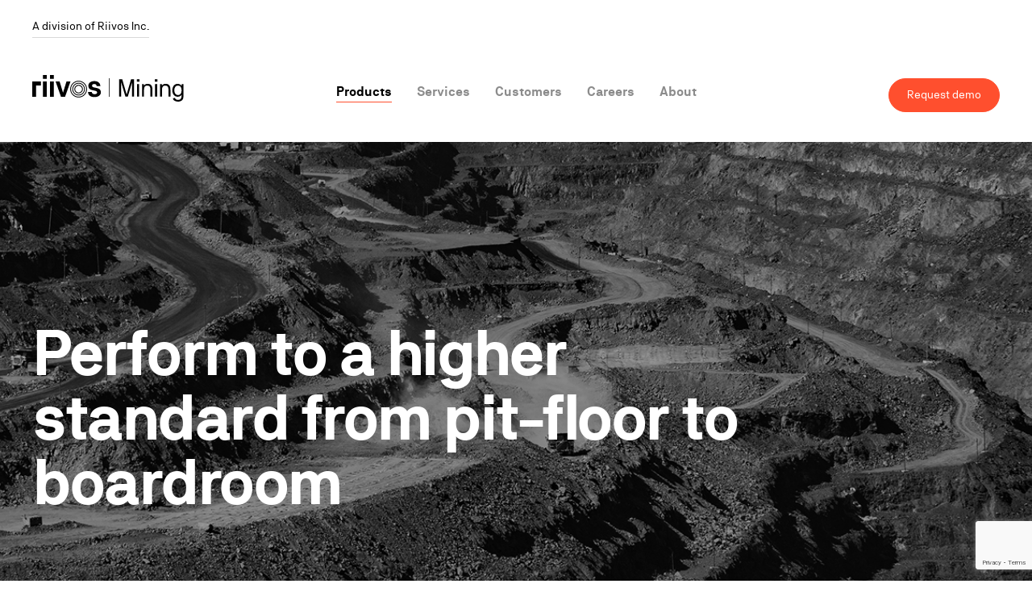

--- FILE ---
content_type: text/html; charset=UTF-8
request_url: https://riivos.com/mining/products/operational-planning/
body_size: 8268
content:

<html>
  <head>
    <meta http-equiv="Content-Type" content="text/html; charset=UTF-8">
		<meta name="viewport" content="width=device-width, initial-scale=1, maximum-scale=1, user-scalable=no">

        <title>Mining Operational Planning | Mining</title>

    <link rel="stylesheet" href="https://stackpath.bootstrapcdn.com/bootstrap/4.1.1/css/bootstrap.min.css">
    <link rel="stylesheet" href="/mining/wp-content/themes/riivos/assets/css/app.css?cb=1551848407">

    <!-- Google Tag Manager -->
    <script>(function(w,d,s,l,i){w[l]=w[l]||[];w[l].push({'gtm.start':
    new Date().getTime(),event:'gtm.js'});var f=d.getElementsByTagName(s)[0],
    j=d.createElement(s),dl=l!='dataLayer'?'&l='+l:'';j.async=true;j.src=
    'https://www.googletagmanager.com/gtm.js?id='+i+dl;f.parentNode.insertBefore(j,f);
    })(window,document,'script','dataLayer','GTM-NS4XLCR');</script>
    <!-- End Google Tag Manager -->

    
<!-- This site is optimized with the Yoast SEO plugin v10.0.1 - https://yoast.com/wordpress/plugins/seo/ -->
<meta name="description" content="Easily evaluate mining cost models and forecast the financial impact on your mining operation with Riivos Mining Operational Planning Software."/>
<link rel="canonical" href="/mining/products/operational-planning/" />
<meta property="og:locale" content="en_US" />
<meta property="og:type" content="article" />
<meta property="og:title" content="Mining Operational Planning | Mine Management System" />
<meta property="og:description" content="Easily evaluate mining cost models and forecast the financial impact on your mining operation with Riivos Mining Operational Planning Software." />
<meta property="og:url" content="/mining/products/operational-planning/" />
<meta property="og:site_name" content="Mining" />
<meta name="twitter:card" content="summary_large_image" />
<meta name="twitter:description" content="Easily evaluate mining cost models and forecast the financial impact on your mining operation with Riivos Mining Operational Planning Software." />
<meta name="twitter:title" content="Mining Operational Planning | Mine Management System" />
<!-- / Yoast SEO plugin. -->

<link rel='dns-prefetch' href='//www.google.com' />
<link rel='dns-prefetch' href='//s.w.org' />
		<!-- This site uses the Google Analytics by ExactMetrics plugin v7.12.1 - Using Analytics tracking - https://www.exactmetrics.com/ -->
							<script
				src="//www.googletagmanager.com/gtag/js?id=UA-123318739-1"  data-cfasync="false" data-wpfc-render="false" type="text/javascript" async></script>
			<script data-cfasync="false" data-wpfc-render="false" type="text/javascript">
				var em_version = '7.12.1';
				var em_track_user = true;
				var em_no_track_reason = '';
				
								var disableStrs = [
															'ga-disable-UA-123318739-1',
									];

				/* Function to detect opted out users */
				function __gtagTrackerIsOptedOut() {
					for (var index = 0; index < disableStrs.length; index++) {
						if (document.cookie.indexOf(disableStrs[index] + '=true') > -1) {
							return true;
						}
					}

					return false;
				}

				/* Disable tracking if the opt-out cookie exists. */
				if (__gtagTrackerIsOptedOut()) {
					for (var index = 0; index < disableStrs.length; index++) {
						window[disableStrs[index]] = true;
					}
				}

				/* Opt-out function */
				function __gtagTrackerOptout() {
					for (var index = 0; index < disableStrs.length; index++) {
						document.cookie = disableStrs[index] + '=true; expires=Thu, 31 Dec 2099 23:59:59 UTC; path=/';
						window[disableStrs[index]] = true;
					}
				}

				if ('undefined' === typeof gaOptout) {
					function gaOptout() {
						__gtagTrackerOptout();
					}
				}
								window.dataLayer = window.dataLayer || [];

				window.ExactMetricsDualTracker = {
					helpers: {},
					trackers: {},
				};
				if (em_track_user) {
					function __gtagDataLayer() {
						dataLayer.push(arguments);
					}

					function __gtagTracker(type, name, parameters) {
						if (!parameters) {
							parameters = {};
						}

						if (parameters.send_to) {
							__gtagDataLayer.apply(null, arguments);
							return;
						}

						if (type === 'event') {
							
														parameters.send_to = exactmetrics_frontend.ua;
							__gtagDataLayer(type, name, parameters);
													} else {
							__gtagDataLayer.apply(null, arguments);
						}
					}

					__gtagTracker('js', new Date());
					__gtagTracker('set', {
						'developer_id.dNDMyYj': true,
											});
															__gtagTracker('config', 'UA-123318739-1', {"forceSSL":"true"} );
										window.gtag = __gtagTracker;										(function () {
						/* https://developers.google.com/analytics/devguides/collection/analyticsjs/ */
						/* ga and __gaTracker compatibility shim. */
						var noopfn = function () {
							return null;
						};
						var newtracker = function () {
							return new Tracker();
						};
						var Tracker = function () {
							return null;
						};
						var p = Tracker.prototype;
						p.get = noopfn;
						p.set = noopfn;
						p.send = function () {
							var args = Array.prototype.slice.call(arguments);
							args.unshift('send');
							__gaTracker.apply(null, args);
						};
						var __gaTracker = function () {
							var len = arguments.length;
							if (len === 0) {
								return;
							}
							var f = arguments[len - 1];
							if (typeof f !== 'object' || f === null || typeof f.hitCallback !== 'function') {
								if ('send' === arguments[0]) {
									var hitConverted, hitObject = false, action;
									if ('event' === arguments[1]) {
										if ('undefined' !== typeof arguments[3]) {
											hitObject = {
												'eventAction': arguments[3],
												'eventCategory': arguments[2],
												'eventLabel': arguments[4],
												'value': arguments[5] ? arguments[5] : 1,
											}
										}
									}
									if ('pageview' === arguments[1]) {
										if ('undefined' !== typeof arguments[2]) {
											hitObject = {
												'eventAction': 'page_view',
												'page_path': arguments[2],
											}
										}
									}
									if (typeof arguments[2] === 'object') {
										hitObject = arguments[2];
									}
									if (typeof arguments[5] === 'object') {
										Object.assign(hitObject, arguments[5]);
									}
									if ('undefined' !== typeof arguments[1].hitType) {
										hitObject = arguments[1];
										if ('pageview' === hitObject.hitType) {
											hitObject.eventAction = 'page_view';
										}
									}
									if (hitObject) {
										action = 'timing' === arguments[1].hitType ? 'timing_complete' : hitObject.eventAction;
										hitConverted = mapArgs(hitObject);
										__gtagTracker('event', action, hitConverted);
									}
								}
								return;
							}

							function mapArgs(args) {
								var arg, hit = {};
								var gaMap = {
									'eventCategory': 'event_category',
									'eventAction': 'event_action',
									'eventLabel': 'event_label',
									'eventValue': 'event_value',
									'nonInteraction': 'non_interaction',
									'timingCategory': 'event_category',
									'timingVar': 'name',
									'timingValue': 'value',
									'timingLabel': 'event_label',
									'page': 'page_path',
									'location': 'page_location',
									'title': 'page_title',
								};
								for (arg in args) {
																		if (!(!args.hasOwnProperty(arg) || !gaMap.hasOwnProperty(arg))) {
										hit[gaMap[arg]] = args[arg];
									} else {
										hit[arg] = args[arg];
									}
								}
								return hit;
							}

							try {
								f.hitCallback();
							} catch (ex) {
							}
						};
						__gaTracker.create = newtracker;
						__gaTracker.getByName = newtracker;
						__gaTracker.getAll = function () {
							return [];
						};
						__gaTracker.remove = noopfn;
						__gaTracker.loaded = true;
						window['__gaTracker'] = __gaTracker;
					})();
									} else {
										console.log("");
					(function () {
						function __gtagTracker() {
							return null;
						}

						window['__gtagTracker'] = __gtagTracker;
						window['gtag'] = __gtagTracker;
					})();
									}
			</script>
				<!-- / Google Analytics by ExactMetrics -->
				<script type="text/javascript">
			window._wpemojiSettings = {"baseUrl":"https:\/\/s.w.org\/images\/core\/emoji\/11.2.0\/72x72\/","ext":".png","svgUrl":"https:\/\/s.w.org\/images\/core\/emoji\/11.2.0\/svg\/","svgExt":".svg","source":{"concatemoji":"https:\/\/riivos.com\/mining\/wp-includes\/js\/wp-emoji-release.min.js?ver=5.1.19"}};
			!function(e,a,t){var n,r,o,i=a.createElement("canvas"),p=i.getContext&&i.getContext("2d");function s(e,t){var a=String.fromCharCode;p.clearRect(0,0,i.width,i.height),p.fillText(a.apply(this,e),0,0);e=i.toDataURL();return p.clearRect(0,0,i.width,i.height),p.fillText(a.apply(this,t),0,0),e===i.toDataURL()}function c(e){var t=a.createElement("script");t.src=e,t.defer=t.type="text/javascript",a.getElementsByTagName("head")[0].appendChild(t)}for(o=Array("flag","emoji"),t.supports={everything:!0,everythingExceptFlag:!0},r=0;r<o.length;r++)t.supports[o[r]]=function(e){if(!p||!p.fillText)return!1;switch(p.textBaseline="top",p.font="600 32px Arial",e){case"flag":return s([55356,56826,55356,56819],[55356,56826,8203,55356,56819])?!1:!s([55356,57332,56128,56423,56128,56418,56128,56421,56128,56430,56128,56423,56128,56447],[55356,57332,8203,56128,56423,8203,56128,56418,8203,56128,56421,8203,56128,56430,8203,56128,56423,8203,56128,56447]);case"emoji":return!s([55358,56760,9792,65039],[55358,56760,8203,9792,65039])}return!1}(o[r]),t.supports.everything=t.supports.everything&&t.supports[o[r]],"flag"!==o[r]&&(t.supports.everythingExceptFlag=t.supports.everythingExceptFlag&&t.supports[o[r]]);t.supports.everythingExceptFlag=t.supports.everythingExceptFlag&&!t.supports.flag,t.DOMReady=!1,t.readyCallback=function(){t.DOMReady=!0},t.supports.everything||(n=function(){t.readyCallback()},a.addEventListener?(a.addEventListener("DOMContentLoaded",n,!1),e.addEventListener("load",n,!1)):(e.attachEvent("onload",n),a.attachEvent("onreadystatechange",function(){"complete"===a.readyState&&t.readyCallback()})),(n=t.source||{}).concatemoji?c(n.concatemoji):n.wpemoji&&n.twemoji&&(c(n.twemoji),c(n.wpemoji)))}(window,document,window._wpemojiSettings);
		</script>
		<style type="text/css">
img.wp-smiley,
img.emoji {
	display: inline !important;
	border: none !important;
	box-shadow: none !important;
	height: 1em !important;
	width: 1em !important;
	margin: 0 .07em !important;
	vertical-align: -0.1em !important;
	background: none !important;
	padding: 0 !important;
}
</style>
	<link rel='stylesheet' id='wp-block-library-css'  href='/mining/wp-includes/css/dist/block-library/style.min.css?ver=5.1.19' type='text/css' media='all' />
<link rel='stylesheet' id='contact-form-7-css'  href='/mining/wp-content/plugins/contact-form-7/includes/css/styles.css?ver=5.1.1' type='text/css' media='all' />
<script type='text/javascript' src='/mining/wp-content/plugins/google-analytics-dashboard-for-wp/assets/js/frontend-gtag.js?ver=7.12.1'></script>
<script data-cfasync="false" data-wpfc-render="false" type="text/javascript" id='exactmetrics-frontend-script-js-extra'>/* <![CDATA[ */
var exactmetrics_frontend = {"js_events_tracking":"true","download_extensions":"zip,mp3,mpeg,pdf,docx,pptx,xlsx,rar","inbound_paths":"[{\"path\":\"\\\/go\\\/\",\"label\":\"affiliate\"},{\"path\":\"\\\/recommend\\\/\",\"label\":\"affiliate\"}]","home_url":"https:\/\/riivos.com\/mining","hash_tracking":"false","ua":"UA-123318739-1","v4_id":""};/* ]]> */
</script>
<script type='text/javascript' src='/mining/wp-includes/js/jquery/jquery.js?ver=1.12.4'></script>
<script type='text/javascript' src='/mining/wp-includes/js/jquery/jquery-migrate.min.js?ver=1.4.1'></script>
<link rel='https://api.w.org/' href='/mining/wp-json/' />
<link rel="EditURI" type="application/rsd+xml" title="RSD" href="/mining/xmlrpc.php?rsd" />
<link rel="wlwmanifest" type="application/wlwmanifest+xml" href="/mining/wp-includes/wlwmanifest.xml" /> 
<meta name="generator" content="WordPress 5.1.19" />
<link rel='shortlink' href='/mining/?p=173' />
<link rel="alternate" type="application/json+oembed" href="/mining/wp-json/oembed/1.0/embed?url=http%3A%2F%2Friivos.com%2Fmining%2Fproducts%2Foperational-planning%2F" />
<link rel="alternate" type="text/xml+oembed" href="/mining/wp-json/oembed/1.0/embed?url=http%3A%2F%2Friivos.com%2Fmining%2Fproducts%2Foperational-planning%2F&#038;format=xml" />
<link rel="icon" href="/mining/wp-content/uploads/sites/2/2018/07/favicon.png" sizes="32x32" />
<link rel="icon" href="/mining/wp-content/uploads/sites/2/2018/07/favicon.png" sizes="192x192" />
<link rel="apple-touch-icon-precomposed" href="/mining/wp-content/uploads/sites/2/2018/07/favicon.png" />
<meta name="msapplication-TileImage" content="/mining/wp-content/uploads/sites/2/2018/07/favicon.png" />
		<style type="text/css" id="wp-custom-css">
			p.label.orange {
	display: none;
}
p.label.grey {
	display: none;
}		</style>
		  </head>
  <body >
    <!-- Google Tag Manager (noscript) -->
    <noscript><iframe src="https://www.googletagmanager.com/ns.html?id=GTM-NS4XLCR"
    height="0" width="0" style="display:none;visibility:hidden"></iframe></noscript>
    <!-- End Google Tag Manager (noscript) -->

    


    <div class="g-page">
      <header class="b-navigation">

                  <div class="b-corporate hidden-md b-dark">
            <div class="b-container">
              <div class="b-corporate-wrap">
                <a href="/" class="b-corporate-link">A division of Riivos Inc.</a>
              </div>
            </div>
          </div>
        
        <nav class="navbar navbar-main">
          <div class="b-container">

            <a href="/mining" class="b-menu-logo b-dark-logo">
                              <img src="/mining/wp-content/uploads/sites/2/2018/07/mining-logo.svg" alt="Riivos logo" class="b-menu-img">
                          </a>

                                          <a href="/mining/request-demo/" class="b-btn-primary b-menu-cta hidden-md" >Request demo</a>
                          
                          <div id="b-menu-wrap" class="hidden-xs">
                <ul class="b-menu centered">
                                      <li class="b-menu-item">
                      <a class="b-menu-link active" href="/mining/products/">
                        Products                      </a>
                    </li>
                                      <li class="b-menu-item">
                      <a class="b-menu-link" href="/mining/services/">
                        Services                      </a>
                    </li>
                                      <li class="b-menu-item">
                      <a class="b-menu-link" href="/mining/customers/">
                        Customers                      </a>
                    </li>
                                      <li class="b-menu-item">
                      <a class="b-menu-link" href="/mining/career/">
                        Careers                      </a>
                    </li>
                                      <li class="b-menu-item">
                      <a class="b-menu-link" href="/mining/about/">
                        About                      </a>
                    </li>
                                  </ul>
              </div>
            
            <div class="b-menu-mobile">
              <div class="navbar-toggler">
                <div class="hamburger hamburger--squeeze">
                  <div class="hamburger-box">
                    <div class="hamburger-inner"></div>
                  </div>
                </div>
              </div>
            </div>

          </div>
        </nav>

        <div class="b-menu-mobile-wrap">
          <ul class="b-menu-list">
                          
                <li class="b-menu-list-item">
                  <a class="b-menu-link active" href="/mining/products/">Products</a>
                </li>

                                        
                <li class="b-menu-list-item">
                  <a class="b-menu-link" href="/mining/services/">Services</a>
                </li>

                                        
                <li class="b-menu-list-item">
                  <a class="b-menu-link" href="/mining/customers/">Customers</a>
                </li>

                                        
                <li class="b-menu-list-item">
                  <a class="b-menu-link" href="/mining/career/">Careers</a>
                </li>

                                        
                <li class="b-menu-list-item drop-button">
                  <a id="drop-button" class="b-menu-link collapsed" data-toggle="collapse" data-hover="dropdown" data-target="#drop-mobile">
                    About<img class="b-dropdown-icon" src="/mining/wp-content/themes/riivos/assets/img/arrow-right-dark.svg" alt="Dropdown arrow">
                  </a>
                  <div id="drop-mobile" class="collapse">
                    <ul class="drop-mobile-list">
                      <li class="drop-mobile-item">
                        <a  href="/mining/about/">About</a>
                      </li>
                                              <li class="drop-mobile-item">
                          <a  href="/mining/about/leadership/">Our leadership</a>
                        </li>
                                              <li class="drop-mobile-item">
                          <a  href="/mining/about/contact-us/">Contact us</a>
                        </li>
                                              <li class="drop-mobile-item">
                          <a  href="/mining/about/news/">News</a>
                        </li>
                                              <li class="drop-mobile-item">
                          <a  href="/mining/about/events/">Events</a>
                        </li>
                                          </ul>
                  </div>
                </li>

                                    </ul>
        </div>
      </header>
<section class="hero b-hero-header"style="background: url(/mining/wp-content/uploads/sites/2/2018/07/hero-mining-products-1.jpg) no-repeat center; background-size: cover;">
        <div class="b-container">
      <div class="col-xs-12 col-sm-12">
        <div class="row">

                      <div class="col-xs-12 col-sm-12 col-md-12 no-padding">
              <h1 class="white">Perform to a higher standard from pit-floor to boardroom</h1>
            </div>
          
          
        </div>
      </div>
    </div>
  </section>


  <section class="sub-nav">
    <nav class="navbar">
      <div class="b-container">
        <ul class="b-sub-menu">
                                <li class="b-sub-menu-item">
              <a class="b-menu-link active" href="/mining/products/operational-planning/">
                Mining Operational Planning              </a>
            </li>
                      <li class="b-sub-menu-item">
              <a class="b-menu-link" href="/mining/products/strategic-planning/">
                Mining Strategic Planning              </a>
            </li>
                      <li class="b-sub-menu-item">
              <a class="b-menu-link" href="/mining/products/workforce-planning/">
                Mining Workforce Planning              </a>
            </li>
                      <li class="b-sub-menu-item">
              <a class="b-menu-link last" href="/mining/products/portfolio-planning/">
                Mining Portfolio Forecasting              </a>
            </li>
                  </ul>
      </div>
    </nav>
  </section>


<section class="b-section b-section-white">
      <div class="b-container">
                      <div class="b-content-block">
          <div class="b-container"><img class="b-product-detail-icon" src="/mining/wp-content/uploads/sites/2/2018/07/mining-operational-icon.svg" alt="">
</div>        </div>
                      <div class="b-content-block no-top">
          <div class="b-container"><div class="col-xs-12 col-sm-12 col-md-12">
  <div class="row">
          
      <div class="col-xs-12 col-sm-12 col-md-6 no-left">
                  <h2 class="col-xs-12 col-sm-12 col-md-8 no-padding">Mining Operational Planning</h1><br />

              </div>
          
      <div class="col-xs-12 col-sm-12 col-md-6 no-right">
                  <p class="body-text">Make decisions based on real data. Mining Operational Planning ties data from mining operations directly to financial forecasts and business strategies. From the pit floor to the boardroom, Operational Planning users can run scenarios, compare variances, and collaborate on strategies across the whole business. From equipment performance to reagent consumption, Mining Operational Planning helps mining companies to manage their business and make decisions from the ground up.</p><br />

              </div>
      </div>
</div>
</div>        </div>
                      <div class="b-content-block">
          <div class="b-container"><img src="/mining/wp-content/uploads/sites/2/2018/07/products-screens_1-2.jpg" alt="" style="width: 100%;">
</div>        </div>
          </div>
    </section>

<section class="b-section b-section-grey">
      <div class="b-container">
                      <div class="b-content-block b-section-fadein">
          <div class="b-container"><div class="col-xs-12 col-sm-12 col-md-12">
  <div class="row">
          
      <div class="col-xs-12 col-sm-12 col-md-6 no-left">
                  <h3 class="orange col-xs-12 col-sm-12 col-md-10 no-margin no-padding">How Mining Operational Planning transforms your business</h3><br />

              </div>
          
      <div class="col-xs-12 col-sm-12 col-md-6 no-right">
                  <h3>Run scenarios on different mine plans</h3><br />
<p class="body-text">Constantly monitor operational performance and forecasts. Compare new mine plans against the base plan to optimize operating strategies and schedules.</p><br />

              </div>
      </div>
</div>
</div>        </div>
                      <div class="b-content-block b-section-fadein">
          <div class="b-container"><div class="col-xs-12 col-sm-12 col-md-12">
  <div class="row">
          
      <div class="col-xs-12 col-sm-12 col-md-6 no-left">
                  <h3>Integrate GL &amp; mine planning</h3><br />
<p class="body-text">Directly integrate your GL and ERP systems for budget and actuals, while pulling mine plans and operating data from your mine planning system.</p><br />

              </div>
          
      <div class="col-xs-12 col-sm-12 col-md-6 no-right">
                  <h3>Collaborate between site &amp; corporate</h3><br />
<p class="body-text">Permission and assign roles to both corporate and site users, which helps facilitate quick communication and collaboration between the two.</p><br />

              </div>
      </div>
</div>
</div>        </div>
                      <div class="b-content-block b-section-fadein">
          <div class="b-container"><div class="col-xs-12 col-sm-12 col-md-12">
  <div class="row">
          
      <div class="col-xs-12 col-sm-12 col-md-6 no-left">
                  <h3>Forecast operational drivers</h3><br />
<p class="body-text">Make forecasts on true historical data with rolling assumptions and drivers, which are calculated on actuals pulled from your ERP and mine planning systems.</p><br />

              </div>
          
      <div class="col-xs-12 col-sm-12 col-md-6 no-right">
                  <h3>Understand the impact of the unexpected</h3><br />
<p class="body-text">Manage your assets in a market of uncertainty. Run forecasts on volatile environments, and see the impact they have on your bottom line. Quickly understand and communicate what it means for your business.</p><br />

              </div>
      </div>
</div>
</div>        </div>
          </div>
    </section>

<section class="b-section b-section-white">
      <div class="b-container">
                      <div class="b-content-block b-section-fadein">
          <div class="b-container">
<div class="col-xs-12 col-sm-12 col-md-12 no-padding">
  <div class="row">
    <div class="col-xs-12 col-sm-12 col-md-4">
      <h2>Users</h2>
      <ul class="b-list">
                  <li class="b-list-item">Executive Team</li>
                  <li class="b-list-item">General Managers</li>
                  <li class="b-list-item">Finance Team</li>
                  <li class="b-list-item">Cost Analysts</li>
                  <li class="b-list-item">Operational Managers</li>
              </ul>
    </div>
    <div class="col-xs-12 col-sm-12 col-md-8">
      <h2>Key features</h2>
      <ol class="b-ordered-list">
                  <li class="b-ordered-list-item">Collaborate across the business on forecasts, budgets, and results</li>
                  <li class="b-ordered-list-item">Measure the variance between forecasts and actuals</li>
                  <li class="b-ordered-list-item">Compare multiple mine plans for NPV and production schedules</li>
                  <li class="b-ordered-list-item">Understand the true value of unlimited scenarios across the whole mining value chain</li>
                  <li class="b-ordered-list-item">Utilize real data to make decisions and run forecasts</li>
              </ol>
    </div>
  </div>
</div>
</div>        </div>
                      <div class="b-content-block b-section-fadein">
          <div class="b-container"><div class="b-featured-case-study-wrap" style="background: url(/mining/wp-content/uploads/sites/2/2018/07/featured-case-1-1.png) no-repeat center; background-size: cover;">
  <div class="b-featured-case-study-content">
    <h2 class="white">Case study</h2>
    <h3 class="white">“Implementing Riivos will take our operations to a whole new level of performance” </h3>
    <h4 class="white">— COO Americas</h4>
  </div>
</div>
</div>        </div>
                      <div class="b-content-block b-section-fadein">
          <div class="b-container"><div class="col-xs-12 col-sm-12 col-md-12 no-padding">
  <div class="row">

    <div class="col-xs-12 col-sm-12 col-md-3">
      <h3 class="adjust">Customer</h3>
      <ul class="b-list">
                  <li class="b-list-item">Tier 1 copper producer</li>
                  <li class="b-list-item">Entering a new development phase</li>
                  <li class="b-list-item">Seeking to drastically reduce hauling costs</li>
                  <li class="b-list-item">Strong site leadership with a focus on continuous improvement projects</li>
                  <li class="b-list-item">Top quartile C-1 costs</li>
              </ul>
    </div>

    <div class="col-xs-12 col-sm-12 col-md-3">
      <h3 class="adjust">Challenge</h3>
      <ul class="b-list">
                <li class="b-list-item">To build accurate costs for new mine plans</li>
                  <li class="b-list-item">Valuing and tracking improvement projects</li>
                  <li class="b-list-item">Allocating and mobilizing resources to achieve C-1 costs improvements</li>
                  <li class="b-list-item">Workforce engagement</li>
              </ul>
    </div>

    <div class="col-xs-12 col-sm-12 col-md-3">
      <h3 class="adjust">Solution</h3>
      <ul class="b-list">
                <li class="b-list-item">Implement Mining Operational Planning</li>
                  <li class="b-list-item">Capture budgets and baseline data from disconnected sources</li>
                  <li class="b-list-item">Run Scenarios to value improvement projects and production plans</li>
                  <li class="b-list-item">Evaluate operating strategies to increase mine-life and return in final years of operation</li>
              </ul>
    </div>

    <div class="col-xs-12 col-sm-12 col-md-3">
      <h3 class="adjust">Value creation</h3>
      <ul class="b-list">
                  <li class="b-list-item">Identified $120 Million in operational improvement opportunities</li>
                  <li class="b-list-item">Incremental value of each opportunity captured against the baseline forecast</li>
                  <li class="b-list-item">Increased ability to achieve cost and production targets</li>
                  <li class="b-list-item">Cross-departmental understanding and collaboration on operational projects</li>
              </ul>
    </div>

  </div>
</div>
</div>        </div>
          </div>
    </section>

      <footer class="b-footer">
        <div class="b-container b-section-fadein">
          <div class="col-xs-12 col-sm-12 col-md-12 no-padding">
            <div class="row">
              <div class="hidden-md col-md-8">
                <div class="col-md-3 b-footer-menu-wrap no-padding">
                  <ul class="b-footer-menu">
                    <li class="b-footer-menu-item">
                      <a href="/mining">
                                                  <img src="/mining/wp-content/uploads/sites/2/2018/07/mining-logo.svg" alt="Riivos logo" class="b-footer-menu-logo">
                                              </a>
                    </li>
                  </ul>
                </div>
              </div>

              <div class="col-xs-12 col-sm-12 col-md-4">
                <div class="row">
                  <div class="col-xs-6 col-sm-6 col-md-6 b-footer-menu-wrap">
                                          <ul class="b-footer-menu">
                                                  <li class="b-footer-menu-item">
                            <a class="b-footer-menu-link" href="/mining/about/">
                              About                            </a>
                          </li>
                                                  <li class="b-footer-menu-item">
                            <a class="b-footer-menu-link" href="/mining/about/contact-us/">
                              Contact us                            </a>
                          </li>
                                                  <li class="b-footer-menu-item">
                            <a class="b-footer-menu-link" href="/mining/career/">
                              Careers                            </a>
                          </li>
                                              </ul>
                                      </div>
                  <div class="col-xs-6 col-sm-6 col-md-6 b-footer-menu-wrap">
                                          <ul class="b-footer-menu">
                                                  <li class="b-footer-menu-item">
                            <a class="b-footer-menu-link" href="https://www.facebook.com/Riivos/"target="_blank">
                              Facebook                            </a>
                          </li>
                                                  <li class="b-footer-menu-item">
                            <a class="b-footer-menu-link" href="https://twitter.com/RiivosInc"target="_blank">
                              Twitter                            </a>
                          </li>
                                                  <li class="b-footer-menu-item">
                            <a class="b-footer-menu-link" href="https://www.linkedin.com/company/riivos/"target="_blank">
                              LinkedIn                            </a>
                          </li>
                                              </ul>
                                      </div>
                </div>
              </div>

              <div class="col-xs-12 col-sm-12 b-footer-info">
                <div class="row">
                  <div class="col-xs-12 col-sm-12 col-md-8">
                    <a href="/mining">
                                              <img src="/mining/wp-content/uploads/sites/2/2018/07/mining-logo.svg" alt="Riivos logo" class="b-footer-menu-logo visible-md">
                                          </a>
                    <span class="b-footnote">Copyright © 2022. Riivos Inc. All rights reserved.</span>
                  </div>
                  <div class="col-xs-12 col-sm-12 col-md-4">
                                          <ul class="b-footer-info-menu">
                                                  <li class="b-footer-info-item">
                            <a class="b-footer-menu-link" href="/mining/terms-of-use/">
                              Terms of use                            </a>
                          </li>
                                                  <li class="b-footer-info-item">
                            <a class="b-footer-menu-link" href="/mining/privacy-policy/">
                              Privacy Policy                            </a>
                          </li>
                                              </ul>
                                      </div>
                </div>
              </div>

            </div>
          </div>
        </div>
      </footer>

      <div>
        <script src="https://cdnjs.cloudflare.com/ajax/libs/modernizr/2.8.3/modernizr.min.js"></script>
        <script src="https://cdnjs.cloudflare.com/ajax/libs/jquery/3.1.0/jquery.min.js"></script>
        <script src="https://maxcdn.bootstrapcdn.com/bootstrap/3.1.1/js/bootstrap.min.js"></script>
        <script src="/mining/wp-content/themes/riivos/assets/js/main.js"></script>

        <script type='text/javascript'>
/* <![CDATA[ */
var wpcf7 = {"apiSettings":{"root":"https:\/\/riivos.com\/mining\/wp-json\/contact-form-7\/v1","namespace":"contact-form-7\/v1"}};
/* ]]> */
</script>
<script type='text/javascript' src='/mining/wp-content/plugins/contact-form-7/includes/js/scripts.js?ver=5.1.1'></script>
<script type='text/javascript' src='https://www.google.com/recaptcha/api.js?render=6LeyK5kUAAAAAFWGwShEbrLTSEytm1gKt00KONhV&#038;ver=3.0'></script>
<script type='text/javascript' src='/mining/wp-includes/js/wp-embed.min.js?ver=5.1.19'></script>
<script type="text/javascript">
( function( grecaptcha, sitekey ) {

	var wpcf7recaptcha = {
		execute: function() {
			grecaptcha.execute(
				sitekey,
				{ action: 'homepage' }
			).then( function( token ) {
				var forms = document.getElementsByTagName( 'form' );

				for ( var i = 0; i < forms.length; i++ ) {
					var fields = forms[ i ].getElementsByTagName( 'input' );

					for ( var j = 0; j < fields.length; j++ ) {
						var field = fields[ j ];

						if ( 'g-recaptcha-response' === field.getAttribute( 'name' ) ) {
							field.setAttribute( 'value', token );
							break;
						}
					}
				}
			} );
		}
	};

	grecaptcha.ready( wpcf7recaptcha.execute );

	document.addEventListener( 'wpcf7submit', wpcf7recaptcha.execute, false );

} )( grecaptcha, '6LeyK5kUAAAAAFWGwShEbrLTSEytm1gKt00KONhV' );
</script>
      </div>
    </div>
  </body>
</html><!-- WP Fastest Cache file was created in 0.081270933151245 seconds, on 11-10-24 23:03:48 -->

--- FILE ---
content_type: text/html; charset=utf-8
request_url: https://www.google.com/recaptcha/api2/anchor?ar=1&k=6LeyK5kUAAAAAFWGwShEbrLTSEytm1gKt00KONhV&co=aHR0cHM6Ly9yaWl2b3MuY29tOjQ0Mw..&hl=en&v=PoyoqOPhxBO7pBk68S4YbpHZ&size=invisible&anchor-ms=20000&execute-ms=30000&cb=dr6c4e3usqu6
body_size: 48930
content:
<!DOCTYPE HTML><html dir="ltr" lang="en"><head><meta http-equiv="Content-Type" content="text/html; charset=UTF-8">
<meta http-equiv="X-UA-Compatible" content="IE=edge">
<title>reCAPTCHA</title>
<style type="text/css">
/* cyrillic-ext */
@font-face {
  font-family: 'Roboto';
  font-style: normal;
  font-weight: 400;
  font-stretch: 100%;
  src: url(//fonts.gstatic.com/s/roboto/v48/KFO7CnqEu92Fr1ME7kSn66aGLdTylUAMa3GUBHMdazTgWw.woff2) format('woff2');
  unicode-range: U+0460-052F, U+1C80-1C8A, U+20B4, U+2DE0-2DFF, U+A640-A69F, U+FE2E-FE2F;
}
/* cyrillic */
@font-face {
  font-family: 'Roboto';
  font-style: normal;
  font-weight: 400;
  font-stretch: 100%;
  src: url(//fonts.gstatic.com/s/roboto/v48/KFO7CnqEu92Fr1ME7kSn66aGLdTylUAMa3iUBHMdazTgWw.woff2) format('woff2');
  unicode-range: U+0301, U+0400-045F, U+0490-0491, U+04B0-04B1, U+2116;
}
/* greek-ext */
@font-face {
  font-family: 'Roboto';
  font-style: normal;
  font-weight: 400;
  font-stretch: 100%;
  src: url(//fonts.gstatic.com/s/roboto/v48/KFO7CnqEu92Fr1ME7kSn66aGLdTylUAMa3CUBHMdazTgWw.woff2) format('woff2');
  unicode-range: U+1F00-1FFF;
}
/* greek */
@font-face {
  font-family: 'Roboto';
  font-style: normal;
  font-weight: 400;
  font-stretch: 100%;
  src: url(//fonts.gstatic.com/s/roboto/v48/KFO7CnqEu92Fr1ME7kSn66aGLdTylUAMa3-UBHMdazTgWw.woff2) format('woff2');
  unicode-range: U+0370-0377, U+037A-037F, U+0384-038A, U+038C, U+038E-03A1, U+03A3-03FF;
}
/* math */
@font-face {
  font-family: 'Roboto';
  font-style: normal;
  font-weight: 400;
  font-stretch: 100%;
  src: url(//fonts.gstatic.com/s/roboto/v48/KFO7CnqEu92Fr1ME7kSn66aGLdTylUAMawCUBHMdazTgWw.woff2) format('woff2');
  unicode-range: U+0302-0303, U+0305, U+0307-0308, U+0310, U+0312, U+0315, U+031A, U+0326-0327, U+032C, U+032F-0330, U+0332-0333, U+0338, U+033A, U+0346, U+034D, U+0391-03A1, U+03A3-03A9, U+03B1-03C9, U+03D1, U+03D5-03D6, U+03F0-03F1, U+03F4-03F5, U+2016-2017, U+2034-2038, U+203C, U+2040, U+2043, U+2047, U+2050, U+2057, U+205F, U+2070-2071, U+2074-208E, U+2090-209C, U+20D0-20DC, U+20E1, U+20E5-20EF, U+2100-2112, U+2114-2115, U+2117-2121, U+2123-214F, U+2190, U+2192, U+2194-21AE, U+21B0-21E5, U+21F1-21F2, U+21F4-2211, U+2213-2214, U+2216-22FF, U+2308-230B, U+2310, U+2319, U+231C-2321, U+2336-237A, U+237C, U+2395, U+239B-23B7, U+23D0, U+23DC-23E1, U+2474-2475, U+25AF, U+25B3, U+25B7, U+25BD, U+25C1, U+25CA, U+25CC, U+25FB, U+266D-266F, U+27C0-27FF, U+2900-2AFF, U+2B0E-2B11, U+2B30-2B4C, U+2BFE, U+3030, U+FF5B, U+FF5D, U+1D400-1D7FF, U+1EE00-1EEFF;
}
/* symbols */
@font-face {
  font-family: 'Roboto';
  font-style: normal;
  font-weight: 400;
  font-stretch: 100%;
  src: url(//fonts.gstatic.com/s/roboto/v48/KFO7CnqEu92Fr1ME7kSn66aGLdTylUAMaxKUBHMdazTgWw.woff2) format('woff2');
  unicode-range: U+0001-000C, U+000E-001F, U+007F-009F, U+20DD-20E0, U+20E2-20E4, U+2150-218F, U+2190, U+2192, U+2194-2199, U+21AF, U+21E6-21F0, U+21F3, U+2218-2219, U+2299, U+22C4-22C6, U+2300-243F, U+2440-244A, U+2460-24FF, U+25A0-27BF, U+2800-28FF, U+2921-2922, U+2981, U+29BF, U+29EB, U+2B00-2BFF, U+4DC0-4DFF, U+FFF9-FFFB, U+10140-1018E, U+10190-1019C, U+101A0, U+101D0-101FD, U+102E0-102FB, U+10E60-10E7E, U+1D2C0-1D2D3, U+1D2E0-1D37F, U+1F000-1F0FF, U+1F100-1F1AD, U+1F1E6-1F1FF, U+1F30D-1F30F, U+1F315, U+1F31C, U+1F31E, U+1F320-1F32C, U+1F336, U+1F378, U+1F37D, U+1F382, U+1F393-1F39F, U+1F3A7-1F3A8, U+1F3AC-1F3AF, U+1F3C2, U+1F3C4-1F3C6, U+1F3CA-1F3CE, U+1F3D4-1F3E0, U+1F3ED, U+1F3F1-1F3F3, U+1F3F5-1F3F7, U+1F408, U+1F415, U+1F41F, U+1F426, U+1F43F, U+1F441-1F442, U+1F444, U+1F446-1F449, U+1F44C-1F44E, U+1F453, U+1F46A, U+1F47D, U+1F4A3, U+1F4B0, U+1F4B3, U+1F4B9, U+1F4BB, U+1F4BF, U+1F4C8-1F4CB, U+1F4D6, U+1F4DA, U+1F4DF, U+1F4E3-1F4E6, U+1F4EA-1F4ED, U+1F4F7, U+1F4F9-1F4FB, U+1F4FD-1F4FE, U+1F503, U+1F507-1F50B, U+1F50D, U+1F512-1F513, U+1F53E-1F54A, U+1F54F-1F5FA, U+1F610, U+1F650-1F67F, U+1F687, U+1F68D, U+1F691, U+1F694, U+1F698, U+1F6AD, U+1F6B2, U+1F6B9-1F6BA, U+1F6BC, U+1F6C6-1F6CF, U+1F6D3-1F6D7, U+1F6E0-1F6EA, U+1F6F0-1F6F3, U+1F6F7-1F6FC, U+1F700-1F7FF, U+1F800-1F80B, U+1F810-1F847, U+1F850-1F859, U+1F860-1F887, U+1F890-1F8AD, U+1F8B0-1F8BB, U+1F8C0-1F8C1, U+1F900-1F90B, U+1F93B, U+1F946, U+1F984, U+1F996, U+1F9E9, U+1FA00-1FA6F, U+1FA70-1FA7C, U+1FA80-1FA89, U+1FA8F-1FAC6, U+1FACE-1FADC, U+1FADF-1FAE9, U+1FAF0-1FAF8, U+1FB00-1FBFF;
}
/* vietnamese */
@font-face {
  font-family: 'Roboto';
  font-style: normal;
  font-weight: 400;
  font-stretch: 100%;
  src: url(//fonts.gstatic.com/s/roboto/v48/KFO7CnqEu92Fr1ME7kSn66aGLdTylUAMa3OUBHMdazTgWw.woff2) format('woff2');
  unicode-range: U+0102-0103, U+0110-0111, U+0128-0129, U+0168-0169, U+01A0-01A1, U+01AF-01B0, U+0300-0301, U+0303-0304, U+0308-0309, U+0323, U+0329, U+1EA0-1EF9, U+20AB;
}
/* latin-ext */
@font-face {
  font-family: 'Roboto';
  font-style: normal;
  font-weight: 400;
  font-stretch: 100%;
  src: url(//fonts.gstatic.com/s/roboto/v48/KFO7CnqEu92Fr1ME7kSn66aGLdTylUAMa3KUBHMdazTgWw.woff2) format('woff2');
  unicode-range: U+0100-02BA, U+02BD-02C5, U+02C7-02CC, U+02CE-02D7, U+02DD-02FF, U+0304, U+0308, U+0329, U+1D00-1DBF, U+1E00-1E9F, U+1EF2-1EFF, U+2020, U+20A0-20AB, U+20AD-20C0, U+2113, U+2C60-2C7F, U+A720-A7FF;
}
/* latin */
@font-face {
  font-family: 'Roboto';
  font-style: normal;
  font-weight: 400;
  font-stretch: 100%;
  src: url(//fonts.gstatic.com/s/roboto/v48/KFO7CnqEu92Fr1ME7kSn66aGLdTylUAMa3yUBHMdazQ.woff2) format('woff2');
  unicode-range: U+0000-00FF, U+0131, U+0152-0153, U+02BB-02BC, U+02C6, U+02DA, U+02DC, U+0304, U+0308, U+0329, U+2000-206F, U+20AC, U+2122, U+2191, U+2193, U+2212, U+2215, U+FEFF, U+FFFD;
}
/* cyrillic-ext */
@font-face {
  font-family: 'Roboto';
  font-style: normal;
  font-weight: 500;
  font-stretch: 100%;
  src: url(//fonts.gstatic.com/s/roboto/v48/KFO7CnqEu92Fr1ME7kSn66aGLdTylUAMa3GUBHMdazTgWw.woff2) format('woff2');
  unicode-range: U+0460-052F, U+1C80-1C8A, U+20B4, U+2DE0-2DFF, U+A640-A69F, U+FE2E-FE2F;
}
/* cyrillic */
@font-face {
  font-family: 'Roboto';
  font-style: normal;
  font-weight: 500;
  font-stretch: 100%;
  src: url(//fonts.gstatic.com/s/roboto/v48/KFO7CnqEu92Fr1ME7kSn66aGLdTylUAMa3iUBHMdazTgWw.woff2) format('woff2');
  unicode-range: U+0301, U+0400-045F, U+0490-0491, U+04B0-04B1, U+2116;
}
/* greek-ext */
@font-face {
  font-family: 'Roboto';
  font-style: normal;
  font-weight: 500;
  font-stretch: 100%;
  src: url(//fonts.gstatic.com/s/roboto/v48/KFO7CnqEu92Fr1ME7kSn66aGLdTylUAMa3CUBHMdazTgWw.woff2) format('woff2');
  unicode-range: U+1F00-1FFF;
}
/* greek */
@font-face {
  font-family: 'Roboto';
  font-style: normal;
  font-weight: 500;
  font-stretch: 100%;
  src: url(//fonts.gstatic.com/s/roboto/v48/KFO7CnqEu92Fr1ME7kSn66aGLdTylUAMa3-UBHMdazTgWw.woff2) format('woff2');
  unicode-range: U+0370-0377, U+037A-037F, U+0384-038A, U+038C, U+038E-03A1, U+03A3-03FF;
}
/* math */
@font-face {
  font-family: 'Roboto';
  font-style: normal;
  font-weight: 500;
  font-stretch: 100%;
  src: url(//fonts.gstatic.com/s/roboto/v48/KFO7CnqEu92Fr1ME7kSn66aGLdTylUAMawCUBHMdazTgWw.woff2) format('woff2');
  unicode-range: U+0302-0303, U+0305, U+0307-0308, U+0310, U+0312, U+0315, U+031A, U+0326-0327, U+032C, U+032F-0330, U+0332-0333, U+0338, U+033A, U+0346, U+034D, U+0391-03A1, U+03A3-03A9, U+03B1-03C9, U+03D1, U+03D5-03D6, U+03F0-03F1, U+03F4-03F5, U+2016-2017, U+2034-2038, U+203C, U+2040, U+2043, U+2047, U+2050, U+2057, U+205F, U+2070-2071, U+2074-208E, U+2090-209C, U+20D0-20DC, U+20E1, U+20E5-20EF, U+2100-2112, U+2114-2115, U+2117-2121, U+2123-214F, U+2190, U+2192, U+2194-21AE, U+21B0-21E5, U+21F1-21F2, U+21F4-2211, U+2213-2214, U+2216-22FF, U+2308-230B, U+2310, U+2319, U+231C-2321, U+2336-237A, U+237C, U+2395, U+239B-23B7, U+23D0, U+23DC-23E1, U+2474-2475, U+25AF, U+25B3, U+25B7, U+25BD, U+25C1, U+25CA, U+25CC, U+25FB, U+266D-266F, U+27C0-27FF, U+2900-2AFF, U+2B0E-2B11, U+2B30-2B4C, U+2BFE, U+3030, U+FF5B, U+FF5D, U+1D400-1D7FF, U+1EE00-1EEFF;
}
/* symbols */
@font-face {
  font-family: 'Roboto';
  font-style: normal;
  font-weight: 500;
  font-stretch: 100%;
  src: url(//fonts.gstatic.com/s/roboto/v48/KFO7CnqEu92Fr1ME7kSn66aGLdTylUAMaxKUBHMdazTgWw.woff2) format('woff2');
  unicode-range: U+0001-000C, U+000E-001F, U+007F-009F, U+20DD-20E0, U+20E2-20E4, U+2150-218F, U+2190, U+2192, U+2194-2199, U+21AF, U+21E6-21F0, U+21F3, U+2218-2219, U+2299, U+22C4-22C6, U+2300-243F, U+2440-244A, U+2460-24FF, U+25A0-27BF, U+2800-28FF, U+2921-2922, U+2981, U+29BF, U+29EB, U+2B00-2BFF, U+4DC0-4DFF, U+FFF9-FFFB, U+10140-1018E, U+10190-1019C, U+101A0, U+101D0-101FD, U+102E0-102FB, U+10E60-10E7E, U+1D2C0-1D2D3, U+1D2E0-1D37F, U+1F000-1F0FF, U+1F100-1F1AD, U+1F1E6-1F1FF, U+1F30D-1F30F, U+1F315, U+1F31C, U+1F31E, U+1F320-1F32C, U+1F336, U+1F378, U+1F37D, U+1F382, U+1F393-1F39F, U+1F3A7-1F3A8, U+1F3AC-1F3AF, U+1F3C2, U+1F3C4-1F3C6, U+1F3CA-1F3CE, U+1F3D4-1F3E0, U+1F3ED, U+1F3F1-1F3F3, U+1F3F5-1F3F7, U+1F408, U+1F415, U+1F41F, U+1F426, U+1F43F, U+1F441-1F442, U+1F444, U+1F446-1F449, U+1F44C-1F44E, U+1F453, U+1F46A, U+1F47D, U+1F4A3, U+1F4B0, U+1F4B3, U+1F4B9, U+1F4BB, U+1F4BF, U+1F4C8-1F4CB, U+1F4D6, U+1F4DA, U+1F4DF, U+1F4E3-1F4E6, U+1F4EA-1F4ED, U+1F4F7, U+1F4F9-1F4FB, U+1F4FD-1F4FE, U+1F503, U+1F507-1F50B, U+1F50D, U+1F512-1F513, U+1F53E-1F54A, U+1F54F-1F5FA, U+1F610, U+1F650-1F67F, U+1F687, U+1F68D, U+1F691, U+1F694, U+1F698, U+1F6AD, U+1F6B2, U+1F6B9-1F6BA, U+1F6BC, U+1F6C6-1F6CF, U+1F6D3-1F6D7, U+1F6E0-1F6EA, U+1F6F0-1F6F3, U+1F6F7-1F6FC, U+1F700-1F7FF, U+1F800-1F80B, U+1F810-1F847, U+1F850-1F859, U+1F860-1F887, U+1F890-1F8AD, U+1F8B0-1F8BB, U+1F8C0-1F8C1, U+1F900-1F90B, U+1F93B, U+1F946, U+1F984, U+1F996, U+1F9E9, U+1FA00-1FA6F, U+1FA70-1FA7C, U+1FA80-1FA89, U+1FA8F-1FAC6, U+1FACE-1FADC, U+1FADF-1FAE9, U+1FAF0-1FAF8, U+1FB00-1FBFF;
}
/* vietnamese */
@font-face {
  font-family: 'Roboto';
  font-style: normal;
  font-weight: 500;
  font-stretch: 100%;
  src: url(//fonts.gstatic.com/s/roboto/v48/KFO7CnqEu92Fr1ME7kSn66aGLdTylUAMa3OUBHMdazTgWw.woff2) format('woff2');
  unicode-range: U+0102-0103, U+0110-0111, U+0128-0129, U+0168-0169, U+01A0-01A1, U+01AF-01B0, U+0300-0301, U+0303-0304, U+0308-0309, U+0323, U+0329, U+1EA0-1EF9, U+20AB;
}
/* latin-ext */
@font-face {
  font-family: 'Roboto';
  font-style: normal;
  font-weight: 500;
  font-stretch: 100%;
  src: url(//fonts.gstatic.com/s/roboto/v48/KFO7CnqEu92Fr1ME7kSn66aGLdTylUAMa3KUBHMdazTgWw.woff2) format('woff2');
  unicode-range: U+0100-02BA, U+02BD-02C5, U+02C7-02CC, U+02CE-02D7, U+02DD-02FF, U+0304, U+0308, U+0329, U+1D00-1DBF, U+1E00-1E9F, U+1EF2-1EFF, U+2020, U+20A0-20AB, U+20AD-20C0, U+2113, U+2C60-2C7F, U+A720-A7FF;
}
/* latin */
@font-face {
  font-family: 'Roboto';
  font-style: normal;
  font-weight: 500;
  font-stretch: 100%;
  src: url(//fonts.gstatic.com/s/roboto/v48/KFO7CnqEu92Fr1ME7kSn66aGLdTylUAMa3yUBHMdazQ.woff2) format('woff2');
  unicode-range: U+0000-00FF, U+0131, U+0152-0153, U+02BB-02BC, U+02C6, U+02DA, U+02DC, U+0304, U+0308, U+0329, U+2000-206F, U+20AC, U+2122, U+2191, U+2193, U+2212, U+2215, U+FEFF, U+FFFD;
}
/* cyrillic-ext */
@font-face {
  font-family: 'Roboto';
  font-style: normal;
  font-weight: 900;
  font-stretch: 100%;
  src: url(//fonts.gstatic.com/s/roboto/v48/KFO7CnqEu92Fr1ME7kSn66aGLdTylUAMa3GUBHMdazTgWw.woff2) format('woff2');
  unicode-range: U+0460-052F, U+1C80-1C8A, U+20B4, U+2DE0-2DFF, U+A640-A69F, U+FE2E-FE2F;
}
/* cyrillic */
@font-face {
  font-family: 'Roboto';
  font-style: normal;
  font-weight: 900;
  font-stretch: 100%;
  src: url(//fonts.gstatic.com/s/roboto/v48/KFO7CnqEu92Fr1ME7kSn66aGLdTylUAMa3iUBHMdazTgWw.woff2) format('woff2');
  unicode-range: U+0301, U+0400-045F, U+0490-0491, U+04B0-04B1, U+2116;
}
/* greek-ext */
@font-face {
  font-family: 'Roboto';
  font-style: normal;
  font-weight: 900;
  font-stretch: 100%;
  src: url(//fonts.gstatic.com/s/roboto/v48/KFO7CnqEu92Fr1ME7kSn66aGLdTylUAMa3CUBHMdazTgWw.woff2) format('woff2');
  unicode-range: U+1F00-1FFF;
}
/* greek */
@font-face {
  font-family: 'Roboto';
  font-style: normal;
  font-weight: 900;
  font-stretch: 100%;
  src: url(//fonts.gstatic.com/s/roboto/v48/KFO7CnqEu92Fr1ME7kSn66aGLdTylUAMa3-UBHMdazTgWw.woff2) format('woff2');
  unicode-range: U+0370-0377, U+037A-037F, U+0384-038A, U+038C, U+038E-03A1, U+03A3-03FF;
}
/* math */
@font-face {
  font-family: 'Roboto';
  font-style: normal;
  font-weight: 900;
  font-stretch: 100%;
  src: url(//fonts.gstatic.com/s/roboto/v48/KFO7CnqEu92Fr1ME7kSn66aGLdTylUAMawCUBHMdazTgWw.woff2) format('woff2');
  unicode-range: U+0302-0303, U+0305, U+0307-0308, U+0310, U+0312, U+0315, U+031A, U+0326-0327, U+032C, U+032F-0330, U+0332-0333, U+0338, U+033A, U+0346, U+034D, U+0391-03A1, U+03A3-03A9, U+03B1-03C9, U+03D1, U+03D5-03D6, U+03F0-03F1, U+03F4-03F5, U+2016-2017, U+2034-2038, U+203C, U+2040, U+2043, U+2047, U+2050, U+2057, U+205F, U+2070-2071, U+2074-208E, U+2090-209C, U+20D0-20DC, U+20E1, U+20E5-20EF, U+2100-2112, U+2114-2115, U+2117-2121, U+2123-214F, U+2190, U+2192, U+2194-21AE, U+21B0-21E5, U+21F1-21F2, U+21F4-2211, U+2213-2214, U+2216-22FF, U+2308-230B, U+2310, U+2319, U+231C-2321, U+2336-237A, U+237C, U+2395, U+239B-23B7, U+23D0, U+23DC-23E1, U+2474-2475, U+25AF, U+25B3, U+25B7, U+25BD, U+25C1, U+25CA, U+25CC, U+25FB, U+266D-266F, U+27C0-27FF, U+2900-2AFF, U+2B0E-2B11, U+2B30-2B4C, U+2BFE, U+3030, U+FF5B, U+FF5D, U+1D400-1D7FF, U+1EE00-1EEFF;
}
/* symbols */
@font-face {
  font-family: 'Roboto';
  font-style: normal;
  font-weight: 900;
  font-stretch: 100%;
  src: url(//fonts.gstatic.com/s/roboto/v48/KFO7CnqEu92Fr1ME7kSn66aGLdTylUAMaxKUBHMdazTgWw.woff2) format('woff2');
  unicode-range: U+0001-000C, U+000E-001F, U+007F-009F, U+20DD-20E0, U+20E2-20E4, U+2150-218F, U+2190, U+2192, U+2194-2199, U+21AF, U+21E6-21F0, U+21F3, U+2218-2219, U+2299, U+22C4-22C6, U+2300-243F, U+2440-244A, U+2460-24FF, U+25A0-27BF, U+2800-28FF, U+2921-2922, U+2981, U+29BF, U+29EB, U+2B00-2BFF, U+4DC0-4DFF, U+FFF9-FFFB, U+10140-1018E, U+10190-1019C, U+101A0, U+101D0-101FD, U+102E0-102FB, U+10E60-10E7E, U+1D2C0-1D2D3, U+1D2E0-1D37F, U+1F000-1F0FF, U+1F100-1F1AD, U+1F1E6-1F1FF, U+1F30D-1F30F, U+1F315, U+1F31C, U+1F31E, U+1F320-1F32C, U+1F336, U+1F378, U+1F37D, U+1F382, U+1F393-1F39F, U+1F3A7-1F3A8, U+1F3AC-1F3AF, U+1F3C2, U+1F3C4-1F3C6, U+1F3CA-1F3CE, U+1F3D4-1F3E0, U+1F3ED, U+1F3F1-1F3F3, U+1F3F5-1F3F7, U+1F408, U+1F415, U+1F41F, U+1F426, U+1F43F, U+1F441-1F442, U+1F444, U+1F446-1F449, U+1F44C-1F44E, U+1F453, U+1F46A, U+1F47D, U+1F4A3, U+1F4B0, U+1F4B3, U+1F4B9, U+1F4BB, U+1F4BF, U+1F4C8-1F4CB, U+1F4D6, U+1F4DA, U+1F4DF, U+1F4E3-1F4E6, U+1F4EA-1F4ED, U+1F4F7, U+1F4F9-1F4FB, U+1F4FD-1F4FE, U+1F503, U+1F507-1F50B, U+1F50D, U+1F512-1F513, U+1F53E-1F54A, U+1F54F-1F5FA, U+1F610, U+1F650-1F67F, U+1F687, U+1F68D, U+1F691, U+1F694, U+1F698, U+1F6AD, U+1F6B2, U+1F6B9-1F6BA, U+1F6BC, U+1F6C6-1F6CF, U+1F6D3-1F6D7, U+1F6E0-1F6EA, U+1F6F0-1F6F3, U+1F6F7-1F6FC, U+1F700-1F7FF, U+1F800-1F80B, U+1F810-1F847, U+1F850-1F859, U+1F860-1F887, U+1F890-1F8AD, U+1F8B0-1F8BB, U+1F8C0-1F8C1, U+1F900-1F90B, U+1F93B, U+1F946, U+1F984, U+1F996, U+1F9E9, U+1FA00-1FA6F, U+1FA70-1FA7C, U+1FA80-1FA89, U+1FA8F-1FAC6, U+1FACE-1FADC, U+1FADF-1FAE9, U+1FAF0-1FAF8, U+1FB00-1FBFF;
}
/* vietnamese */
@font-face {
  font-family: 'Roboto';
  font-style: normal;
  font-weight: 900;
  font-stretch: 100%;
  src: url(//fonts.gstatic.com/s/roboto/v48/KFO7CnqEu92Fr1ME7kSn66aGLdTylUAMa3OUBHMdazTgWw.woff2) format('woff2');
  unicode-range: U+0102-0103, U+0110-0111, U+0128-0129, U+0168-0169, U+01A0-01A1, U+01AF-01B0, U+0300-0301, U+0303-0304, U+0308-0309, U+0323, U+0329, U+1EA0-1EF9, U+20AB;
}
/* latin-ext */
@font-face {
  font-family: 'Roboto';
  font-style: normal;
  font-weight: 900;
  font-stretch: 100%;
  src: url(//fonts.gstatic.com/s/roboto/v48/KFO7CnqEu92Fr1ME7kSn66aGLdTylUAMa3KUBHMdazTgWw.woff2) format('woff2');
  unicode-range: U+0100-02BA, U+02BD-02C5, U+02C7-02CC, U+02CE-02D7, U+02DD-02FF, U+0304, U+0308, U+0329, U+1D00-1DBF, U+1E00-1E9F, U+1EF2-1EFF, U+2020, U+20A0-20AB, U+20AD-20C0, U+2113, U+2C60-2C7F, U+A720-A7FF;
}
/* latin */
@font-face {
  font-family: 'Roboto';
  font-style: normal;
  font-weight: 900;
  font-stretch: 100%;
  src: url(//fonts.gstatic.com/s/roboto/v48/KFO7CnqEu92Fr1ME7kSn66aGLdTylUAMa3yUBHMdazQ.woff2) format('woff2');
  unicode-range: U+0000-00FF, U+0131, U+0152-0153, U+02BB-02BC, U+02C6, U+02DA, U+02DC, U+0304, U+0308, U+0329, U+2000-206F, U+20AC, U+2122, U+2191, U+2193, U+2212, U+2215, U+FEFF, U+FFFD;
}

</style>
<link rel="stylesheet" type="text/css" href="https://www.gstatic.com/recaptcha/releases/PoyoqOPhxBO7pBk68S4YbpHZ/styles__ltr.css">
<script nonce="aYTluoR30-U2SqNqCbcLGA" type="text/javascript">window['__recaptcha_api'] = 'https://www.google.com/recaptcha/api2/';</script>
<script type="text/javascript" src="https://www.gstatic.com/recaptcha/releases/PoyoqOPhxBO7pBk68S4YbpHZ/recaptcha__en.js" nonce="aYTluoR30-U2SqNqCbcLGA">
      
    </script></head>
<body><div id="rc-anchor-alert" class="rc-anchor-alert"></div>
<input type="hidden" id="recaptcha-token" value="[base64]">
<script type="text/javascript" nonce="aYTluoR30-U2SqNqCbcLGA">
      recaptcha.anchor.Main.init("[\x22ainput\x22,[\x22bgdata\x22,\x22\x22,\[base64]/[base64]/[base64]/[base64]/[base64]/[base64]/[base64]/[base64]/[base64]/[base64]\\u003d\x22,\[base64]\\u003d\x22,\x22FcKrPi9sP3jDlmLCkhwQw5jDkMK0wqZJVR7Ci212CsKZw6bCsSzCr0PCrsKZfsKIwrQBEMKhA2xbw4RbHsOLIjd6wr3DjGoucEZyw6/DrkMKwpw1w5wOZFIrQMK/[base64]/DvHLDlsKyWcOCw4k7w4DDuV7DtsO8HGE6EMOUO8K9H3LCoMO8NSQPC8OBwoBeLlvDnFlCwq0Ee8KSAGonw7/Du0/DhsOAwo12H8OpwrvCjHkrw5NMXsOFDALCkGTDmkEFTwbCqsOQw4TDgiAMXHEOMcKswoA1wrtNw73DtmUIJx/CgiPDtsKOSxTDusOzwrYZw4YRwoY8wpdcUMKkQHJTUsOywrTCvVAcw7/DoMONwpVwfcKnHMOXw4oywrPCkAXCpcKGw4PCj8OUwrtlw5HDi8KFcRdaw6vCn8KTw6wIT8OcQQ0Dw4oDfHTDgMOrw6RDUsOETjlfw4LCiW1sQG1kCMOwwqrDsVVjw6Mxc8K+CsOlwp3DiVPCkiDCq8OxSsOlbQ3Cp8K6wr/CjlcCwqxDw7URCMK4woUwbS3Cp0YvfiNCQsK/wqXCpRtATFQuwoDCtcKAX8OUwp7DrUbDrVjCpMO3woweSQtJw7MoLMKKL8OSw6HDkkY6TMKywoNHXMOMwrHDri/[base64]/CrMKiPcO+PcO/w5AIwrbCrcOKecOFWMOvdMKWSC7Cqxl5w5LDosKiw4DDvCTCjcOcw4txAnnDnG1/w5pveFfCowzDucO2aXRsW8KxDcKawp/DgEBhw7zCvibDogzDv8Ogwp0ielnCq8K6TDptwqQfwrIuw73CqsKvSgpswrjCvsK8w5YmUXLDu8O3w47ClUx9w5XDgcKKKwRhdsO1CMOhw6XDkC3DhsOtwo/Ct8OTPMOIW8K1P8OKw5nCp3rDtHJUwqbCvFpEEjNuwrAeaXMpwqDCtlbDucKdN8OPe8OsScOTwqXCqsKwesO/woXCtMOMaMOnw5rDgMKLHzrDkSXDq2nDlxpFZhUUwrvDlzPCtMOEw5rCr8OlwqVhKsKDwr9mDzh8wp1pw5RuwqrDh1Q1wqLCixkxJcOnwp7Co8KjcVzCs8O8MMOKCMKMbzwOV0DCk8KeVsKEwqlzw4LCvCgmwpwfw6vCgMKQb2tgezFewpbDmynCv0/ClFPDrsO0E8KLw5zDqHLDi8KFVirDrzFYw7MTW8KIwqLDmcOoI8Ohw7/CgMK/KyLCq0/CqznDoVjDrwEBw7AhfsOUWsK6w7oLV8KMwpnDt8KKw40TInzDnsKBHWR/BcOvYMOLDy3CrXjCi8OGwqAnFmzDmjJWwr4sI8K8XWlPwpfCl8OXAcKjwrLCvRRaCMKrVykYQ8K+agjDtsKvOF/[base64]/[base64]/DvsK/[base64]/w4LClwFJw4hUwr8HEsOLwprCnhbCmcK1J8ORVsKkwqDDv1PDhSNEwr/CusOew7UQwo9Uw5vClMKMRiDDimNDP2HCkA3CrCXCmRlKKDTCpsK+ATZAwqbCrG/DgMOXPMKfHE11VcO8acK/w73ChVvCrsK1F8O3w5DCh8KBw79XDGDCgsKRw51Aw4HDqsO5H8KpYsK8wqvDucOKw4IONcOmScKLc8OvwoYkw7NXaGVfdDnCh8KHCWnDncOew7lLw5TDqcODYlnDoHpTwrfChBEUCmI5aMK7cMKTa31iw4jDjEJhw5/CrA0FBMK9Yy/DjsOMwrUKwqx9wqwBw5vCs8KWwqXDiG7CkGJyw5lOYMO9e3TDjcOrGcO8LSPDpj8ww5jCvULCq8ORw4rCoQRBNkzCncKww4cpWMONwpVdwqHDvjjDujYjw589w50dwqvDvgIkw61KG8KWZCdmRDjDlsOHPwXCjMOTwpVBwqtPw5/ChcO+w4A1U8OJw4sHYXPDtcOqw7cvwqEyd8OpwpVgcMKqwoPDnz7Dl3TCuMKcwoZeJyp2w7pJAsKfcTtewqxLD8O2wq3CoWJrKsOZbsKcQ8KPM8OfGyjDv3rDhcKUe8K4B19Dw7ZGCgXDjsKBwrYzcsKYE8Kiw5HDngTCpRTDkR9MFMK/A8KAwoXDt2HCmiY2RCXDiUMNw6BVw687w6vCqk3CgMOALGHDq8OSwq8bBcK0wrLDskTCi8K4woAjw7dwWcKIJ8O9I8KTWMKzOMORd1PCkmbCpsO4w4fDhTDCqB8Rw4YLcXLDisKzwrTDncKvdA/DriLDhMK0w4DDvmh1ccK0wpVJw7LDtA7Di8Kzwoc6wr9sdUrDhTUDSnnDqsORTMKiRMK/wrbDpBpsZcOmwqoCw4rCnkgdUsO4wqo8wqvDkcKew7hawps+GQJpw6p3LkjCm8KhwokPw4fCuAEAwp4YVWFoVFPDpGJhwqPDt8KyMsKHOsOIVAXDoMKVw4/DtcK4w5J9woFjESDCuhzDrzV/wofDt1ooD0DDtVsne0c2w67DvcK/w617w77Dm8OpIsOyM8KSC8K4M29swqTDlCjCqQ7DnwXDqmLCl8K5ccOcfywkORARBcOWw5Ucw4Q/[base64]/w50ze2dIw5slw6RyJCdWPH/CssO9YmDDlsKQwqvCny7DmcKewo3DtDcXeB02w5DDoMOuFn8uw75cEhMiBRPCig09wr7Co8O6Bh0+RWoHwr7CoAzCtirCvsKbw5/DkF1Ww71Mw5sZIcOBw6HDsF46wp8GBFdkw6YODcK3JkHDp1lkw4Ihw5vDjV98Z05cwpwcU8OJMWEADMKfBMOuI0sZwr7Di8KNwrErKi/CmWDCsFfDrlFbFxbCsDvClcK/PsOYwoI9UxQgw6I/[base64]/[base64]/CsyDDvMKdO0Bsw4piw7BIBTnDgsOobELCsjsQwoZtw7EFf8OVTTcbw7zCocKuasKiw4VbwotgcSszRTrDtWsTCsO0RTrDmcOKZMOHV1MmIsOMFcOcw4jDiC7DvsOlwrY0w7hkIUpUw4DCrS1qccOqwrUnwqDCpMK2LRIdw6jDvGtjwpvCvz58Pn/CmUzDusO0QE4Pw6HDksKuw5MQwoLDjXrCvnTCqVPDlFwLMDjDk8Kqw6tNMsKwFBh4wqgXw68cwo3DmCIuFMOgw7HDosKzw73Dv8KZN8OvaMOpJsKnXMKKA8Oaw4vCk8OPesKDXG1tw4vCicK/H8KrdsO7RSTCsBXCpcODwpPDgcO1GhVZw7XDq8OEwqlhw7fCo8OLwqLDssKxeH3Dj1HCqkPDtXbCtMK1d0zDsHAJcMOGw4JTGcKdQsKtw78Gw53Du3DDlBgZw4/CgcOaw64GW8KzZTo1DcO3MgbClRfDhsOtSCAxfcKNQGcBwrx9T2/Dnw8xM3fCpsOPwqwcaV/CoFXCtEPDpy9mwrh+w7HDocKqw5vCmsKuw7fDv2bCjcKCIk7Cq8OWEsK+wpUHEsKIdMOQwpQzw4oLJADDliDCjksrQ8KOBl7CqjnDi1pVfStww4MBwpVTwoEawqDDqWvDuMOOw4YdfMOQK1rClVIrwo/DrsKHfE8EMsOZFcOIHzLCsMKuSw5/[base64]/[base64]/[base64]/[base64]/VMKJGSHCnATCisKKw78Hwr8fFcOudzN8w5/[base64]/CpiXClsOsTRDComAbUS5OScK7c8KNYj3DgwNHw7YOITbDpMKtw7XDk8O9LS8qw5zDr2FnYQ/CmsKWwp7CqMOsw4DDq8KXw5XChcO9w596cW7CqsK1HiYpC8K/wpNcw6PDlMO/[base64]/CjDZjDcKew71xJ8Omw7dEwqDDshLCu1khw5PCg8O0w4/DkcKIUMOww5HDrsK/wrUvesKuJx9Mw6HCr8KVwq/[base64]/[base64]/CtyvCm8OBfjjCsEVOw7fCpDIyw57DpcK0w5jDmRTCqcOuw494wrzDqVDCi8KNLg18w7rDqzfCp8KOUcKOacOHHD7ClFdnWMKEVMOYWxbCuMO8wpI1Ol/CrU8CQ8OEwrPDiMKfRMO9GMOiLMKrw47CgUrDsjTDg8KyMsKBwr12wqXDsztKSh/DjTvCu1ZRanNNwp3Dm0DCiMO3Kn3CvMKFbsKHcMKMYXnCpcKEwr/[base64]/FsOIwph+w5hOfy4bPzkDwp/Cg8KgLwnDoMKddsKDCMKeK3HCpsOjwr7DuXd2WwzDjsKyccO2wo0AYB3Dt0hLwp/DoBDCilnDhMOaY8OlYH/[base64]/wprCm3l8OsKifcOOwpDDncOIMTPCmAzCosKbCcKpQHTCgsOmwqjDmMOWaVLDlW9Jw6cfwpbDhXl8wp0afS3DrcKHOsO4wozCpxANwph+PgDCiXXCojcAYcOlKVrCiTHDu3HDmcK9WcO8bVrDtcKOHgImUsKWa2LCgcKqasOYSsOOwqp+aC/[base64]/w44Dw7rDlh/DgcKofVw1w6JdwpbDoMOhwr3CnMO9wopkwoLDs8KDMVDCm2nCl3VSCMO3GMO4FnlkHS7DiEMXwqEvwrDDnVkTwqkfw55/[base64]/[base64]/CkybDrAzDhcOew5B9CsO9HsKtwr5yRkrCv04obcORwrstwr3Cl2jDlUbDuMOOwp7DlWrCiMKlw5/[base64]/AxjCoFclSmzDmMO6KMKCw7VBeTXCkCorC8OOwq/[base64]/DnwdnPnjCrggmNRjDnsKfwqnDlsOxwobChsOnwpjCpAxQw6nDisOUw4vDjh8QNsOYIms4YzHCnBfDiEHDssKrUsOaOCgcFsKcw6JJecORNMOvwpVNOcKVwp/CtsK/wpg5GkM+eC8QwrvDpFE0AcOeIWPDr8OJGk/[base64]/[base64]/wo/[base64]/[base64]/CgMKHeWRhw7g0w6rCj0Ype8ObScO3E8KQa8OywqDCqWbCtsOzwqHDqw4KbsK4esO8H3TDvCxZXsK9DMKVwoDDiEEmWRbDhsKwwo/DrcOqwpocBTbDgE/Crw4bM3hWwoFbOsO/wrbDucKTwrvCtMO0w7fCjMO/K8OJw6Q4FsKDG0oAVWrDvMOTw7Q/[base64]/CuW/CqRoQw5xNw6LDvzlOUcOydsK9bMKAw4JQJU5/PwHDl8O+RCABwrzCh1bCmjHCksOobcOGw54NwrxlwqUrw4DCiwnCmi1kZBQYW2HDmzTDtAbDkWBBN8O0woJfw4zDl1rCusK3wrrDnMK1fVHCqcKCwqcDwovCj8K/wpIAdcKSbcOTwq7CosKuwo9jw5UGJcK0wqTCmcOaKcKzw4oZPsKUwpR0SxjDriHDqcOMMMOsaMOKw63DpSQGGMOQDMO2wr5Gw74Iw4lTw5k/HsOLXjHDgQR9wp9GNmEhAU/CqcK0wqA8U8OBw4jDhcOaw6txeTMGMsOyw5obw4Z5LlkCUWzDhMKjJCrCt8O/w4ZfVS3DgsK3w7fCkVDDkAXDj8K/Sm/DpB09HHPDhsOYwq/CisKpVMO7EHB+wqMgw4DCjcOowrLDji4aJyFqGApmw4xPw4gfw4sXfcKkwol2wpsYwrXCsMOmNsK7KzBnRh7DkMOKw4oULMK7wqIvHcKzwrxMIsOiMsOEbcOZM8K4wrjDpxHDoMK1cDpyfcOrw6Jywq3Ck25pBcKhw6ITNT/CiyFjHCoTSRzDvMKQw4LCllfCqMKbw6sfw6QewoYLNcOdwp8xw5wVw4XDlWN+A8KFw6E8w7l4wrfDqG0ZK2TCl8O4Umk/[base64]/[base64]/CiUs0wqzDosKIw7YeGsOrLMORVG/CsCQJCFNvJcKqIMKfw4VYA0/DjE/ClU/DssK4wpjDhwRbwp/DpEzDpwHCncOgTMOHLMKcw6vDmcObVMOdw4LCvsKAcMKewrZ3w6ASH8KYOsK/QsOpw44aUUTClMOuw4nDqEd2EkPCicKqRMOQwpokA8K6w4PDnsKVwprCtMOdwqLCthjClsK9Y8KBOcK7dcKuwrk6J8Ocw75ew7FJwqJLV3TDvsONQMOdFTnDg8KPw53CrVExwqoQLXIiwp/[base64]/DcKiI8Otw77Dgy3CgjXCti15woNBwrLDon0pOAt/bsOjfCNMw6zCi3XCt8Klw4pUwrPCocOEw7zCgcKTwqgTwpvCpQ0PwoPCgcO5w53CgMOTw4/[base64]/CjMOOw4jCuQQgw5fCgQo4wrtxE1HDkcKjw77DkMOtDTlQaGRWw7bCu8OmP3/[base64]/[base64]/NsKhXH9Ewq5gM8OrwrHCvsO/YhlUwpRFw4nDnibDrcKiwp95ATbDpcKkwrfCkXBPKcK1wobDqGHDs8Kaw4kEw4Z8OnbCmsOmw5nDjUTDhcKsf8OXARBMwqvCqTktYz0Ywqxaw5fCgcKKwobDpcK4wp/DhULCoMKBwqEww4IIwplMH8Klw6HCvHLCmg/CkhVcAMK6McOwJXMkw5sbK8OdwqAsw4RGUMODwp4+w69+B8OQw4AnXcOpN8Khwrgzwrk0LsO/[base64]/DiUJNEGrCusKTw6TDrcOzCxQ3FcKAeQZhw6A0wqDDtMOawrLCoXfCuVAHw5pKcMKfG8O1dsK9wqECw7TDh1E4w4t4w4DCh8Osw5cEwpUYwpjDlMK/[base64]/wrwOwqovcEvDkiHCgsK8wp3Dk8Oxw7TDhg5hw6zDsTxEw65lAVVWTsO0bMKWP8K0wo3CqMKxw6LDk8KlL1Nvw7hHD8O0wrvCs24xcsOsc8OGcMOUwr/[base64]/CqGlFw5nCqk/DqkVrwo/DmG/Dm8Owd1/Cn8O1wo9AcMK7FEQyWMKww75hw47DpcK/wpvCvE4ALMOyw6jDvsK/wppXwoI+VMOoe2vDoUzDnMOUw4zCqsK8w5UGwpDDvSzCnA3DmcO9w4VDRDJkaWPDlXjCngHDssKCw53CjMOeC8K+b8OrwpwkAcKWwr5aw4p/w4JwwpNMHsOQw6HCpj7CnMKiT2ceJcKawrjDoS5Uw4JYS8KMFMOzVBrCpFdsBEzCsgpBw4kneMKzC8K8w6fDsXjCtjjDtMKGdMONwrXCnU/Co1XDqmPCoTUABsKjwrrCugcuwpNlw6zCrXdQXnYZPClQwp/DsRrDlMOeED7CtcOcAj9cwrIbwoFbwq1awrXDgnwSw6bDhCHCjcODGlrDqg4jwrTCrBQ/[base64]/w7jDmsKOwp7DtkbCosOVw7oawr/[base64]/[base64]/HCLDi8KVwqhlJMKyQ0VswrMBScKiwojCrkMmwr3ChU3DgcOcw6s1FCrDjMKvwrpndxXDicKXD8OkEMKyw4Q0w4FgdR/ChMK4EMO+GMK1OUrDiA5qw77CjcKHM27CsTnCrhN0wqjDhw01ecOmHcKLw6XCm1Qnw47Dj2nDjE7Cn0/Djw3CsRbDicK+wpcrfcOIIXHDhmvCmsOtAMKODjjDgBnCkHvDlQbCuMONH3p1wrBTw5HDmcKHw6XCtkbCu8O7wrbClcOYaHTCvSzDi8K3AsKXcMOKfcK3fcKIwrDDtMOfw49eb0bCqHrCjMOCUcKuwoPCjcOIX3wDUcOaw4ptXyQ8wqRLCkHChsOIM8K/[base64]/DsMKjaScVbsOKw6J4w53DjEY4esOcwrnCncOFMwkBLsOCw496wrnCsMKUPkvDq0HCg8Kew4J1w6vDmcK2YMKVMyvCocODNG/[base64]/CmToXw55/[base64]/CnADCpUICa1rDhMOTQ1fCklHCp8OOWwMSFzLDuz3Cm8K2TBfCp23Dt8OdEsO9w6IJw6rDq8OIwopYw5zDtgpkwqzDrU/CsQrDssKJw6MAWiHCq8K4woXCmxjDhsKlI8OlwrsueMOYRGfCkcKKwrLDlh/DhmJhw4JpElZhcFN5w5gSwpHCsUtsMcKBwohSUcK0w4DCmMOVwoXCrhtSwq13wrA0w5cxURzDnHYJZcKQw4/DthXCgUZQEnfDvsOJOsKdw63Du1rClitSw7Ibwo7CvhfDjF7ChcO2DcOuw4lpDkHCnsOoG8OaX8KuX8KBD8OsPMOgw7vCp0pew7V/RhQNwr5ZwrMmFGZ5NMKnPMK1w6HDhsKMdXHCvTdTXDXDhgnCgHXCmsKDfsK1Cl3DpSxoQ8K9wpXDqcKxw7swVFdFwrclZgLCqUxuw5V7wqh+woDCkHDDgMONwqHDuF3DvVtdwobDlMKcdMO1UkzDvcKew4ARw6zCp3ItVsKJOcKVwrESw7wEwpE1J8KbdSANwo3DrMK/[base64]/DqSvDvHPCsAJ9w78Sw7PDvcOEwoLDusOAf8KCw7bDjcK6w6XDinRDRQzCnsKATMKSwqF/X3lnwq5eCVbDkMOBw7bDnsKMFlrCnT7DpWDCnsOgwrM5TgnDssOaw6t/w7PDoVhiAMKiw6wYAQzDsDhuw7XCoMOZGcOXTcK9w6AXTsO0w6PDi8KhwqF7Y8KSw5LDtQBgBsKlwpjClGjCtsKle1tQU8OxIsOnw5VfQMKjw5stUmJjwqgdwpcFwpzCkgbDucKxDlsew5U1w4IJwqU1w4dbZcKsQ8KxFsOEwrQNwokywrvDmzx/wqZ2wqrCrxvCgWVYREg5wplkMcKIwo3DoMOqwo/DkMKHw6ohw51Jw4xrw60Pw7XCkVTCsMK/BMKJR1FPdcO/[base64]/wpTCgnvDrMObQsOUw4HDoMOvPMOfX8KqwrYNKXJFw77CpH/[base64]/CnhR8wq3DrMKGw4BRQULDpRMIw511Q8OBwprCkW8dw6N3WMOJw44GwpotCx5Cwo01CxEGKxXChcOwwpodw5XCk3xOHMK5e8K0wr5QJjTCjT0Ow5gOHsO1wpoNBl3DrsO5woQ+YVsZwozCnngZCGYHwpBuFMKeCMO3CnEGdsOwOH/CnlXCu2R3QxEGU8OAw5/Dsk9nw6g+JkIrwqV/[base64]/CumNNw5LCpUoqw6xpIcKnIVjChyNXWMOaHcONN8Oqw7Muwo4NW8OKw5rCmMOxYEnDgMKtw7jCmcKFw7lfwog8VlcOwqLDpn8BD8K4X8KyfcOzw7oSYB3ClgxcF3hlworCoMKcw5I2Y8K/LQVGDxwYe8OZFi4LIcOQdMKnD2RHQ8Oow4TCmMOxwq7CocKnUxXDsMKBwpLCvQo9w6sEwqTDmgXClyfDi8ODwpbChGJcAF9RwpsJKx7DrCrChWVGekp3PcKkL8K+wonCpT8dMBXDh8Khw4jDngvDocKZw4TDkQlEw5MYfcOLCyRxbcOZLcO/w6LCpFDDqXkPEkHCocK4C2NXd1o8w4zDh8OqLcOOw5U2w6wIGVB+R8KaAsKIw5/DpMKhEcOPwqsIwoDDiDDDucOewojDrlNKw7lAw5HDm8KxK0wLMsOqG8KKTcOywoB+wqoPKhrDnnd8W8KlwpxvwoXDpzbChw/DtwfCmcKLwojCksKhQhE1aMO7w4nDr8OPw7PDusOwakzCgEjCm8ObIMKcw4NZwpTCncOcwr5dwrMPR2NUwqrCuMKIUMODw4NWw5HCi1/Ck0jCiMO+w5HCvsOFIMK2wpQMwprCjcO7wqZkwpfDjDjDgjXCsVwwwqXDnTfCmCUxTsKxbcOTw6Z/w6vDnMOGasK0J09TS8K8wrjDusOnwo3CqsKDw6/DmMOfZMOYFg/CnkHClsOrwpjCvcKmw6TCmsKDUMO2w5MHeF9DE1jDgMOdP8OiwphSw54VwrnDqsKQw7UnwoXDh8KYZcOPw51rw4kcFsO9S0/CjlnCoFVJw4fCscK/FwXCi2gXKzPCrcKaccOmw41Uw6vDh8OgKjBWfcONPEdKecOmc1LDkzhhw6PCtHNKwrTCiw7CrRA/[base64]/CpcO9wrTCtAoQcVHDm8OUwptcwrRkAMK+NFXCsMKhwqbDrQEmGWvCn8OMw6h2HnbDt8Oqwqtzw4zDvcKUXVpjScKbw7l/[base64]/Ck8O6wq9vLsOPXMOfw5vCkHzCpsOWT8Kuw5oSwoAkIAccw61IwqopNMOoZMOxdFVlwoDDpcOqwqXCvMOyJcOww5PDgcOiRMKXAmjDvSnCoEnCo2/[base64]/[base64]/[base64]/CgxjDpMOnfMOqaBtfw4fCoj8hwotbV8KIHmbDtcKBw5N/[base64]/Dl8OKccKLw7pew6IyecONw5Epwrg1wqTDvR3DqyjDlSdmIMKDQMKFJMK2w7YWBUUoJMKRdzfDqn0/W8O8w6YkKkEHwrrDhjDDkMKvfMKrwo/Dq1TCgMOIw7/ChD9Sw7/ClD3Ds8Kiw6wvSsKfJMKNw6jDt1YJOsKBw5oTNsO3w79Uwp1oL2lcwoDChMKqwoIKU8OTw6jCuipHZcOJw6U3CcKXwr5bWcOJwqjCijvDhMO2EcOyOUfCrg0mw7LCoGLCq08Ew4RXESd9bDx4w6JtZTd6w4DDgxJfHcO0GMKiGAFROiHDqsK0wr9Gwp7Do3kowq/CtBhEF8KKUcKPUkvCkEPDssK5AsKBw6/CvsOeO8KXF8KpOSR/w6VQwp3DlD9XZMKjw7Mqwp/DgMK3TnHDosKOwplAKl7CigkKwrHDpQzCjcOfHsOTKsKcYsOnWTnDoWp8JMO2a8Kewq/Dg3QqAcKHwr41KxLClMKGwoPDncOxS39DwonDt2HDpAVkw5M5w5tBwr/[base64]/w6kXAUnCtsKVw5kewqoCwrzDkMKUw6Yrw4tZw4fDscK+w47DqXvCosK5Kw1BJQd2wrR1wpJTd8KVw4nDnV0DGBPCiMKHw6VLwpwwMcK5w6ldIHjCsx0KwrMxwr7DgSTDmDVqw5jDuSbDgB3ChcOvwrcmKydfwq5ZBMO9dMKHw73ConjCkS/CjwnDtMO6w7bDtcK0cMKwEsObwrozwqBcEiVPOsOsTMKEwrsAJGNyLkcDXcKrNnFXXRPChMKgwoI9wpYGID/[base64]/[base64]/w5fDvV5sw6PDpj8IcRoaIn/DkcKaNTdVVMKJciw9wpYSAQQ/Sn1ZF2Eewq3ChcKCwpTCti/DpEBhw6Vmw5bCoALCjMO/[base64]/Crh91FMKjwrzCvsK/w5TDr8Ofw67DqsOFwoDCgcKHw7sWw4lwLMOuR8K8w7Vqw6nCmRJRIW8WKMO6FB5bYMKPETPDqiBoa1YpwprCvsOhw7jClcK6a8OoTMKBdWZgw7J4wrbCnHoXScK/flLDrGXChMKnGW/CosKLKcKOTQJGEsKxIsOQM1nDuionwpEQwokFZ8Oxw43CucK/wqzCo8OFw5o9w6g5w6PCkkjCq8OpwqDDliXCtMOkwqYyWMKgShTDi8OtU8OtYcKBw7PCnyPCqsKhc8K5BV8Jw5/Dt8KDw4sxDsKMw5/CsBHDlcKqC8KEw59Bw6DCqsOYwpHCkC8Ew4Efw7TDocO4GMKOw7zCrcKKeMOaEC5hw6Zbwrxcwr3DmhDDtcOgNREow6zCg8KKDj9EworCpMK4w60owrDCnsO9wpnDtip/[base64]/Ct8OQBDfCiwXDosKnScKVC1EvakRXfCvCicK+w5AWwodXEilNw5TCr8KUw6DDrcKRw4HCpnEiY8OhNALDgipMw5jCk8OjRMOBwrXDiSrDiMOewqYhQsKIwq3DrcK6VBgieMK5w4TCvGBZRm5qw4zDoMK7w6EwUwrCn8Kww4vDpsKbw6/Cqh8cw6lMwqvDnQ7DnMO9YG1lBGo9w4NkesKJw7lfUlTDlcKrwqnDkHwlPsOoDMKRw7oow4RJCcKNNWbDhiI7fsOMw7J4wr8eXldjwp0OTQ/[base64]/Dg1nDh1dxHsO4ZiFQeWLDrXoRwoLCnwrCi8OgQxk7w70PIF14w7zCiMOkBnLClG8Vb8KyGsOCPcOzNcOCwpkrwojCviJOOE/DtSfDvmXCvTwUXMKsw4QdNsOfIxknwpDDp8KLNlpFesOoJ8KCwq/CqyDCiycWNH57wrDCm07Di0nDgnAqFhhAw4nDoUHDtcOcw5Mhw5J1THlowq0jE3xRFcOPw5Qhw4Afw64GwrnDo8KJw6XDtRbDuDvDgcKJZBxRa1TCo8O/wrjCnF/DuxNyexXDscOwS8Ocw4Z4ZsKqw67DqMKcDMKFfcOVwpJsw5hew5sbwrXCo2nChU8aYsKkw7Few7AuBFZ1woIZwo3DiMKkw6nDkW9hbMOGw6HChHVrwrbDjMOrScO7FWbCgQHDlSLCjsKpZkbDpsOYdMOcw6RvDg0UTCDDo8OJai/DlwEWLjZ4BwLCrSvDk8KwHMOxBMOJUWXDkjjClCXDjnNEw6IHRMOXAsO7wrrClG8+VHXCvcKMNCoKw5Zxw7kuw5scaBQCwop4PwTCtAXCh2Nzw4XCocKfwpJWwqPDv8O0eVcnUMKCbcO9wqBoE8OSw7FwMFIhw4bClCoHZsOZesK4PcOqwpoMecOyw4/CpiYsGB0NUMOCDMKKw6QjCEzDnn4LBcOFwqPDpXPDkDR/wrrDiSzCk8KXw7TDpkg2UlZ0CMOUwo8UE8OOwo7CpMKiwoXDtiYnw7BdT0ZXC8OcwojChXEdIMKbwoDCrgNDBVnDjDs6f8KkPMKAT0LDocOoRsOjwqEIwrHCjirDjyYFOAV+dmDDp8O+TkTDm8KdX8KJLz4YBsKVw7YyHMKqw5Ebw47CliXDmsKsT3/DgyzDj1vCosKKw7cqPMKSwoPDvMKHBcOew5DCiMO+wpUHwqfDgcOGAmkcw4DDnlgIRhLDmcOnM8OWdFo0Y8OXH8K8TgM4w51JQjTCrRTCqHbDmMOeRMOnFMOJwp9tUEE0w4FnN8KzQ1IBDgDChcOSwrELSEoKwpRJwrTCgR/DpMOHwoXDo3IWAy8NbC8bw5BjwpJhw6UMQsOKXsOzL8KTXUpbbgvCrCNHQMOUHk9qwonDtBJ0wqnCl3vCl2vChMOPwpfCusKWZsKNUsKZDFnDlCzCtcOpw6bDtcKGGQjDvsKvXsKYw5vCsz/Dg8KrEsKYEFF1YwQ9V8KiwqrCt3PCpMOYC8O4w7PCjR/[base64]/DlwU6WcK9wqwFw6Z5w7nCvsKxw7LCkGpaXQ3Dq8O8Qm1QZsKnw4k1DUnCnMOHw7rChi1Jw6YcYhoFwoQDw5TCn8KiwolRwoTDkMOhwp5Fwq4awrFYKWTCsAxGPx8ew58hWlNGAcK2wr/DhiVfUVgqwoTDl8KHFyEtI1gGw6nDjMKAw6rDtsOJwq4Tw57DosO+wokSXsKkw5HCoMK9wqDCkkxTwp/ChcKeQ8OKEcKjw6LDnsOxaMOrXRIadjvDvwEWw68hw5rDgFLDpS7Ch8OtwofDknLDhMKPSkHDtUhnwr59aMKROF/Cu3nCslYURcKiFWXCjDtRwpPDlykTwoLCulDDrwhOwqByLRI/wp1HwpZqfz7DnmBkfsKBw44IwrTCuMKPDMO6QMK+w4XDjsONQ29rw77Ck8Kgw4lhw6TDtXnCjMOUwoYZwotkw57CscOew4kaEQfCjHZ4wqU5w6DCrMO/wr4UIih7wop2w4LDlgnCqcOAw4Ukwrgrwr0FbsKMwrbCs0wzw5s8OnsYw4fDvXXCrDF2w78dwo/ChhnCjEbDh8KWw5Z9L8Kcw6jDqkwiOsKAwqYpw6NqTcKZF8Kvw7dNKj0Hw7k9wp0BFxxyw4lTw49UwqkZw7cKCx8nTixiw70HAFVKA8OiQm/DogdcWH4ew7t9c8OgUwLDlijDsX14KUvDosOAw7M9UFXDig/Ds27CkcK7fcO8CMOww5lDWcKAR8KXwqE5wpjDiVVnwoEOOcKewrjDlMOSY8OaIcOufk/CmsOIXMO0w4w8w44NKTwEScOow5DDuFzCrz/DmkTDpMKlwrFqwowtwrPCl1AoFwVJwqVqTDrDsBwacFrCnkjCijdAAyRWH0nDqsKlBMOvbMK4w5jCrmTCmsK7JMKawr5DJMORHVfCtMKvZn1bNsOVF2zDp8O7fgrCisK1w5HDpsO8B8O8H8KLZwNpGjLDpMKgOR7ChsOFw6/CnsO+XCHCpVsjCMKNHWPCt8Oxw58DL8KTw7ZUDMKDE8Oow7fDuMOiwp/[base64]/wqJ0woBfw5QzVsKRUMKoD8OdMU8XeEohcH/Ds1nDrsOcNcOIwrF4YyonC8KHwqjDshrChkBDKsKlw6jCkcOzw4fDrsKZBMOyw4zCvCfChcK7w7XDoEofecOLwopwwoMEwqNBw6dNwrR0wqF4PAJBOMKqGsK+w7NdOcKCw7jCqcKKwrbDtcK5E8OtBRrDpcKEaylEDcO/ciHDj8KCYsObFQtwEMO7JnsMwpnDqjc5T8KCw70tw5/[base64]/[base64]/CisKPwrk1YD8Nw63CuyE+w5w4PzPCn8OAwoHCtDBqw7tAw4LCuyvDuF5owqfDtWzDnMOHw6xHQ8KewqHCmWLCpGTClMK7wpwODBkRw59ewowfS8K4H8KMw6LCtFnCombCnMKaSSVvRcKhwoHCjMODwpPDk8KENTQ/Zg7DjCfDsMOgGXAQdsK0d8Ogw7/DoMKE\x22],null,[\x22conf\x22,null,\x226LeyK5kUAAAAAFWGwShEbrLTSEytm1gKt00KONhV\x22,0,null,null,null,0,[21,125,63,73,95,87,41,43,42,83,102,105,109,121],[1017145,159],0,null,null,null,null,0,null,0,null,700,1,null,0,\[base64]/76lBhnEnQkZnOKMAhk\\u003d\x22,0,0,null,null,1,null,0,1,null,null,null,0],\x22https://riivos.com:443\x22,null,[3,1,1],null,null,null,1,3600,[\x22https://www.google.com/intl/en/policies/privacy/\x22,\x22https://www.google.com/intl/en/policies/terms/\x22],\x22Ky7mCJo+xDcIu5MBT2FnBk5AkI2B926Esn8NLZAjrd8\\u003d\x22,1,0,null,1,1768642738522,0,0,[187],null,[30],\x22RC-I4ZROAxv1Y_20Q\x22,null,null,null,null,null,\x220dAFcWeA5CZOtbj4FIRJfXVQCsnSwu4y6100y1y6e-BI8mwPmE07qy9aCoPbaRwyOu0sh7lz9BC4QGGWIwn1_bTHGAb24bP1AlDA\x22,1768725538585]");
    </script></body></html>

--- FILE ---
content_type: text/css; charset=UTF-8
request_url: https://riivos.com/mining/wp-content/themes/riivos/assets/css/app.css?cb=1551848407
body_size: 11807
content:
@charset "UTF-8";/*! normalize.css v3.0.3 | MIT License | github.com/necolas/normalize.css */html{font-family:sans-serif;-ms-text-size-adjust:100%;-webkit-text-size-adjust:100%}body{margin:0}article,aside,details,figcaption,figure,footer,header,hgroup,main,menu,nav,section,summary{display:block}audio,canvas,progress,video{display:inline-block;vertical-align:baseline}audio:not([controls]){display:none;height:0}[hidden],template{display:none}a{background-color:transparent}a:active,a:hover{outline:0}abbr[title]{border-bottom:1px dotted}b,strong{font-weight:700}dfn{font-style:italic}mark{background:#ff0;color:#000}small{font-size:80%}sub{font-size:75%;line-height:0;position:relative;vertical-align:baseline}sup{font-size:75%;line-height:0;position:relative;vertical-align:baseline;top:-.5em}sub{bottom:-.25em}img{border:0}svg:not(:root){overflow:hidden}figure{margin:1em 40px}hr{-webkit-box-sizing:content-box;box-sizing:content-box;height:0}pre{overflow:auto}code,kbd,pre,samp{font-family:monospace,monospace;font-size:1em}button,input,optgroup,select,textarea{color:inherit;font:inherit;margin:0}button{overflow:visible;text-transform:none}select{text-transform:none}button,html input[type=button]{-webkit-appearance:button;cursor:pointer}input[type=reset],input[type=submit]{-webkit-appearance:button;cursor:pointer}button[disabled],html input[disabled]{cursor:default}button::-moz-focus-inner{border:0;padding:0}input{line-height:normal}input::-moz-focus-inner{border:0;padding:0}input[type=checkbox],input[type=radio]{-webkit-box-sizing:border-box;box-sizing:border-box;padding:0}input[type=number]::-webkit-inner-spin-button,input[type=number]::-webkit-outer-spin-button{height:auto}input[type=search]{-webkit-appearance:textfield;-webkit-box-sizing:content-box;box-sizing:content-box}input[type=search]::-webkit-search-cancel-button,input[type=search]::-webkit-search-decoration{-webkit-appearance:none}fieldset{border:1px solid silver;margin:0 2px;padding:.35em .625em .75em}legend{border:0;padding:0}textarea{overflow:auto}optgroup{font-weight:700}table{border-collapse:collapse;border-spacing:0}td,th{padding:0}*{-webkit-box-sizing:border-box;box-sizing:border-box}body,html{font-family:nb_akademieregular,sans-serif;font-size:21px;line-height:29px;height:100%;-webkit-font-smoothing:antialiased}body{overflow-x:hidden;background-color:#fff;height:100%}@media print{*{background:0 0!important;color:#000!important;-webkit-box-shadow:none!important;box-shadow:none!important;text-shadow:none!important}:after,:before,:first-letter,:first-line{background:0 0!important;color:#000!important;-webkit-box-shadow:none!important;box-shadow:none!important;text-shadow:none!important}a{text-decoration:underline}a:visited{text-decoration:underline}a[href]:after{content:" (" attr(href) ")"}abbr[title]:after{content:" (" attr(title) ")"}a[href^="#"]:after,a[href^="javascript:"]:after{content:""}blockquote,pre{border:1px solid #999;page-break-inside:avoid}thead{display:table-header-group}tr{page-break-inside:avoid}img{page-break-inside:avoid;max-width:100%!important}h3,h4,p{orphans:3;widows:3}h3,h4{page-break-after:avoid}}.align-right{display:-webkit-box;display:-ms-flexbox;display:flex;-webkit-box-pack:end;-ms-flex-pack:end;justify-content:flex-end}.align-left{display:-webkit-box;display:-ms-flexbox;display:flex;-webkit-box-pack:start;-ms-flex-pack:start;justify-content:flex-start}.align-center{display:grid;-webkit-box-pack:center;-ms-flex-pack:center;justify-content:center}.align-between{display:-webkit-box;display:-ms-flexbox;display:flex;-webkit-box-pack:justify;-ms-flex-pack:justify;justify-content:space-between}.no-left{padding-left:0!important}@media screen and (max-width:767px){.no-left{padding:0}.no-left.adjust{padding-left:20px!important}}.no-right{padding-right:0!important}@media screen and (max-width:767px){.no-right{padding:0}}.no-top{padding-top:0!important}.no-bottom{padding-bottom:0!important}.no-padding{padding:0!important}.no-margin{margin:0!important}.text-left{text-align:left}.text-center{text-align:center}.text-right{text-align:right}.centered{margin-left:auto!important;margin-right:auto!important}.clearfix:before{content:" ";display:table}.clearfix:after{content:" ";display:table;clear:both}.disabled{filter:alpha(opacity=50);opacity:.5;cursor:default!important;pointer-events:none;-webkit-user-select:none;-moz-user-select:none;-ms-user-select:none;user-select:none}.show{display:block!important}.hide{display:none!important}.g-page{position:relative;width:100%;min-height:100%;margin:auto}.b-container{position:relative;width:100%;max-width:1200px;margin:0 auto}@media screen and (max-width:1220px){.b-container{padding:0 20px}}@media screen and (max-width:1220px){.b-content-block .b-container{padding:0}}.row{margin-right:-15px;margin-left:-15px}@media screen and (max-width:991px){.row{margin-right:-15px;margin-left:-15px}}a:focus,a:hover{outline:0;text-decoration:none}hr{border-top:1px solid #e9e9e9}@media screen and (max-width:991px){.hidden-md{display:none!important}}@media screen and (max-width:767px){.hidden-sm{display:none!important}}@media screen and (max-width:576px){.hidden-xs{display:none!important}}.visible-md{display:none}@media screen and (max-width:991px){.visible-md{display:block!important}}.visible-sm{display:none}@media screen and (max-width:767px){.visible-sm{display:block!important}}.visible-xs{display:none}@media screen and (max-width:576px){.visible-xs{display:block!important}}.col-xs-11{width:91.66666667%}.col-xs-10{width:83.33333333%}.col-xs-9{width:75%}.col-xs-8{width:66.66666667%}.col-xs-7{width:58.33333333%}.col-xs-6{width:50%}.col-xs-5{width:41.66666667%}.col-xs-4{width:33.33333333%}.col-xs-3{width:25%}.col-xs-2{width:16.66666667%}.col-xs-1{width:8.33333333%}@media screen and (max-width:767px){.col-xs-12{width:100%;-webkit-box-flex:0;-ms-flex:0 0 100%;flex:0 0 100%;max-width:100%}}@media screen and (max-width:991px){.col-sm-12{width:100%;-webkit-box-flex:0;-ms-flex:0 0 100%;flex:0 0 100%;max-width:100%}}a{color:#ff4f2e}.b-btn-link,.b-btn-primary,.button,.wpcf7-submit{font-family:nb_akademieregular,sans-serif;font-size:18px;line-height:21px;font-weight:500;height:54px;text-align:center;display:inline-block;padding:15px 42px;text-decoration:none}.b-btn-primary{color:#fff;background:#ff4f2e;-webkit-transition:all .3s ease-out;transition:all .3s ease-out;border-radius:27px;border:1px solid #ff4f2e;outline:0}.b-btn-primary:active,.b-btn-primary:focus,.b-btn-primary:hover{text-decoration:none;color:#ff4f2e;background-color:#fff;border:1px solid #fff;outline:0}.b-btn-primary.b-outlined:active,.b-btn-primary.b-outlined:focus,.b-btn-primary.b-outlined:hover{background:0 0;border-color:#ff4f2e}.c-btn-link{outline:0}.b-btn-link{padding:0;height:auto;color:#000;-webkit-transition:all .3s ease-out;transition:all .3s ease-out;font-size:18px}.b-btn-link .b-btn-link-arrow{padding-left:22px}.b-btn-link.orange{color:#fe6042}.b-btn-link span{position:relative;padding-bottom:4px}.b-btn-link span:after{content:"";position:absolute;bottom:0;left:0;right:0;width:100%;height:1px;-webkit-transform:scaleX(0);transform:scaleX(0);background-color:#ff4f2e;-webkit-transition:-webkit-transform .15s;transition:-webkit-transform .15s;transition:transform .15s;transition:transform .15s,-webkit-transform .15s}.b-btn-link:hover span:after{-webkit-transform:scaleX(1);transform:scaleX(1)}.b-load-more{margin-top:75px}@media screen and (max-width:767px){.b-load-more{margin-top:40px}}.b-alert-message{padding:8px 0;background:#ff4f2e;text-align:left;min-height:50px;display:-webkit-box;display:-ms-flexbox;display:flex;-webkit-box-align:center;-ms-flex-align:center;align-items:center}.b-alert-message span{font-size:16px;line-height:20px;color:#fff}@media screen and (max-width:767px){.b-alert-message span{font-size:14px}}.b-alert-message .b-btn-link{font-size:16px;color:#fff}.b-alert-message .b-btn-link span{border-bottom:1px solid #fff;padding-bottom:2px}.b-alert-message .b-alert-close{position:absolute;right:20x;padding:0;background:0 0;border:none}.b-alert-message .b-alert-close:focus{outline:0}@media screen and (max-width:767px){.b-alert-message .b-btn-link .b-btn-link-arrow{display:none}}.btn-close{position:absolute;right:20px;padding:0;background:0 0;border:none}.btn-close:focus{outline:0}select{-webkit-transition:all .2s ease;transition:all .2s ease;cursor:pointer;-webkit-appearance:none;background:0 0;background-image:url(../img/select.svg);border:1px solid #ccc;padding:12px 25px;border-radius:40px;color:#444;font-size:17px;min-width:214px;background-position:calc(100% - 20px) 23px;background-repeat:no-repeat}select:hover{color:#ff4f2e}select:focus{outline:0}.b-select-wrap{display:-webkit-inline-box;display:-ms-inline-flexbox;display:inline-flex;padding:0}.b-select-wrap.spaced{padding:35px 0 55px}@media screen and (max-width:767px){.b-select-wrap{padding:0}}.b-search-btn{border-radius:100%;border:1px solid #ccc;padding:14px 15px;margin-left:15px;opacity:.8}.b-search-btn .b-search-icon{-webkit-filter:grayscale(100%) brightness(50%);filter:grayscale(100%) brightness(50%);-webkit-transition:all .2s ease;transition:all .2s ease}.b-search-btn:hover .b-search-icon{-webkit-filter:none;filter:none;opacity:1}.multi-field.display-text textarea{display:block}.multi-field.display-file .label-wrapper label.paste-toggle{display:none}.multi-field.display-file .label-wrapper input[type=file]{display:block}.multi-field .label-wrapper label{position:relative;line-height:30px;font-size:18px;text-overflow:ellipsis;white-space:nowrap;cursor:pointer;display:inline-block;overflow:hidden;padding:0;margin:0 20px 0 0;color:#ff4f2e;float:left;-webkit-user-select:none;-moz-user-select:none;-ms-user-select:none;user-select:none}.multi-field .label-wrapper input[type=file]{font-size:12;width:auto;border:0;padding:5px 0;height:30px;float:left;display:none}.multi-field textarea{display:none}input.search-field{height:55px;border-radius:27.5px;border:1px solid #ccc;font-size:17px;outline:0;text-indent:20px;min-width:220px;color:#000;padding:0 20px 0 0;background-color:transparent}input.search-field::-webkit-input-placeholder{color:#5d5d5d}input.search-field::-moz-placeholder{color:#5d5d5d}input.search-field:-ms-input-placeholder{color:#5d5d5d}input.search-field:-moz-placeholder{color:#5d5d5d}.b-list{margin:0;padding:0 30px 0 0}@media screen and (max-width:991px){.b-list{margin:20px 0}}.b-list-item{width:100%;display:-webkit-inline-box;display:-ms-inline-flexbox;display:inline-flex;padding-bottom:5px;list-style:none;font-size:18px;color:#444;line-height:30px;font-weight:400;margin:0}.b-list-item::before{padding-right:5px;color:#ff4f2e;font-size:18px;content:"•"}.b-dashed-list{margin:0;padding:10px 0 0 0;list-style:none}.b-dashed-list .b-dashed-list-item{width:100%;list-style:none;font-size:18px;color:#444;line-height:30px;font-weight:400;margin:0;display:-webkit-inline-box;display:-ms-inline-flexbox;display:inline-flex}.b-dashed-list .b-dashed-list-item::before{padding-right:5px;color:#444;font-size:18px;content:"–"}@media screen and (max-width:991px){.b-dashed-list{padding:0 0 40px 0;margin:20px 0 0 0}}.b-ordered-list{margin:0;padding:10px 0 0 20px}.b-ordered-list .b-ordered-list-item{width:100%;font-size:18px;color:#444;line-height:30px;font-weight:400;margin:0;padding:0 0 0 10px}@media screen and (max-width:767px){.b-ordered-list{padding-bottom:0}}.b-content-block-news h3,.b-content-block-news h4{margin-bottom:0}.b-content-block-news ul{margin:0;padding:0 30px 0 0}.b-content-block-news li{width:100%;display:-webkit-inline-box;display:-ms-inline-flexbox;display:inline-flex;padding-bottom:5px;list-style:none;font-size:18px;color:#444;line-height:30px;font-weight:400;margin:0}.b-content-block-news li::before{padding-right:5px;color:#ff4f2e;font-size:18px;content:"•"}@font-face{font-family:nb_akademieregular;font-style:normal;font-weight:400;src:url(../fonts/nb_akademieregular.eot) format("embedded-opentype"),url(../fonts/nb_akademieregular.ttf) format("truetype"),url(../fonts/nb_akademieregular.woff) format("woff"),url(../fonts/nb_akademieregular.woff2) format("woff2")}@font-face{font-family:nb_akademiebold;font-style:normal;font-weight:400;src:url(../fonts/nb_akademiebold.eot) format("embedded-opentype"),url(../fonts/nb_akademiebold.ttf) format("truetype"),url(../fonts/nb_akademiebold.woff) format("woff"),url(../fonts/nb_akademiebold.woff2) format("woff2")}h1,h2,h3,h4{font-family:nb_akademiebold,sans-serif}@media screen and (max-width:767px){h1,h2,h3,h4{margin-bottom:0!important}}p{font-family:nb_akademieregular,sans-serif}b{font-family:nb_akademiebold,sans-serif}h1,h2{font-size:80px;color:#222;line-height:80px;font-weight:800;margin-bottom:30px;letter-spacing:-3.5px;padding:0!important}h1.white,h2.white{color:#fff}h1.orange,h2.orange{color:#ff4f2e}h1.spaced,h2.spaced{margin-bottom:70px}@media screen and (max-width:991px){h1,h2{font-size:60px;margin-bottom:20px;line-height:62px}h1.white,h2.white{margin-bottom:20px!important}}@media screen and (max-width:767px){h1,h2{letter-spacing:-2.1px;font-size:48px;line-height:48px}h1.spaced,h2.spaced{margin-bottom:40px}h1 br,h2 br{display:none}}h3{font-size:42px;color:#000;line-height:48px;font-weight:800;margin-bottom:30px;letter-spacing:-1px;padding:0!important}h3.white{color:#fff}h3.orange{color:#ff4f2e}h3.adjust{padding:0;margin-bottom:15px!important}@media screen and (max-width:767px){h3{letter-spacing:-1.5px;font-size:36px;line-height:38px}}h4{font-size:24px;color:#000;line-height:34px;margin-bottom:25px;letter-spacing:-.5px;padding:0!important}h4.white{color:#fff}h4.orange{color:#ff4f2e}.main-text{font-size:24px;color:#444;line-height:34px;font-weight:400;margin:0}.main-text.white{color:#fff}.main-text.black{color:#000}@media screen and (max-width:991px){.main-text{font-size:26px;line-height:38px;padding:0}}.main-text-header{font-size:26px;line-height:38px;font-weight:400;margin:0;padding:0}.main-text-header.white{color:#fff}.main-text-header.black{color:#000}.body-text{font-size:18px;color:#444;line-height:30px;font-weight:400;margin:0}.body-text.white{color:#fff}.body-text .orange,.body-text.orange{color:#ff4f2e}p.label,span.label{font-size:18px;color:#000;line-height:28px;font-family:nb_akademiebold,sans-serif}p.label.orange,span.label.orange{color:#ff4f2e}p.label.grey,span.label.grey{color:#aeaeae}@media screen and (max-width:767px){p.label,span.label{line-height:24px}}.detail-text{font-size:16px;color:#ff4f2e;line-height:24px;font-weight:400}@media screen and (max-width:991px){.detail-text{margin-bottom:0}}.b-navigation>.b-corporate{position:relative;z-index:10}.b-navigation #b-menu-wrap{display:-webkit-inline-box;display:-ms-inline-flexbox;display:inline-flex;width:100%}.b-navigation #b-menu-wrap .b-menu{margin-left:auto;margin-right:0}.b-navigation #b-menu-wrap .b-menu.centered{margin-right:auto}@media screen and (max-width:767px){.b-navigation #b-menu-wrap{display:none}}@media screen and (max-width:991px){.b-navigation #b-menu-wrap{display:none}}.b-navigation .navbar{margin:0;border:none}.b-navigation .navbar.navbar-main{padding:50px 0;z-index:11}.b-navigation .navbar.navbar-main.industry{padding:30px 0}.b-navigation .navbar .navbar-collapse{margin-left:64px}@media screen and (max-width:767px){.b-navigation .navbar{padding:20px 0}.b-navigation .navbar.navbar-main{padding:15px 0}.b-navigation .navbar.navbar-main.industry{padding:15px 0}.b-navigation .navbar .navbar-collapse{position:initial;z-index:500;margin-top:20px;padding-top:40px;background-color:#fff;border-top:1px solid #999;margin-left:0}}.b-corporate{font-size:14px;line-height:24px;color:#fff}.b-corporate.b-dark .b-corporate-wrap{border-bottom:1px solid rgba(0,0,0,.15)}.b-corporate.b-dark .b-corporate-wrap .b-corporate-link{color:#000}.b-corporate .b-corporate-wrap{border-bottom:1px solid rgba(255,255,255,.4);padding:20px 0 2px 0;display:-webkit-inline-box;display:-ms-inline-flexbox;display:inline-flex}.b-corporate .b-corporate-wrap .b-corporate-link{position:relative;color:#fff;-webkit-transition:all .2s ease;transition:all .2s ease}.b-corporate .b-corporate-wrap .b-corporate-link:hover{color:#ff4f2e}.b-menu{position:relative;float:right;margin:0;padding:0}@media screen and (max-width:767px){.b-menu{margin:10px 0;padding:0;position:relative;top:0}}.b-menu .b-menu-item{position:relative;list-style:none;display:inline-block}.b-menu .b-menu-item .b-menu-link{color:#000;opacity:.45;font-size:16px;line-height:22px;font-weight:400;text-decoration:none;padding:11px 0 4px 0;margin:0 0 0 26px;position:relative;-webkit-transition:color .3s ease;transition:color .3s ease;font-family:nb_akademiebold,sans-serif}.b-menu .b-menu-item .b-menu-link:after{content:"";position:absolute;bottom:0;left:0;right:0;width:100%;height:1px;-webkit-transform:scaleX(0);transform:scaleX(0);background-color:#ff4f2e;-webkit-transition:-webkit-transform .15s;transition:-webkit-transform .15s;transition:transform .15s;transition:transform .15s,-webkit-transform .15s}.b-menu .b-menu-item .b-menu-link.active:after,.b-menu .b-menu-item .b-menu-link:active:after,.b-menu .b-menu-item .b-menu-link:hover:after{-webkit-transform:scaleX(1);transform:scaleX(1)}.b-menu .b-menu-item .b-menu-link.active,.b-menu .b-menu-item .b-menu-link:active,.b-menu .b-menu-item .b-menu-link:hover{opacity:1}.b-menu .b-menu-item:first-child .b-menu-link{margin:0}.b-menu-cta{position:absolute;right:0;font-size:14px;height:42px;padding:9px 22px}.b-menu-cta:hover{background:#fff;color:#ff4f2e;border-color:#fff}@media screen and (max-width:1220px){.b-menu-cta{right:20px}}@media screen and (max-width:991px){.b-menu-cta{display:none}}.b-navigation-hero{position:absolute;width:100%}.b-navigation-hero #b-menu-wrap{display:-webkit-inline-box;display:-ms-inline-flexbox;display:inline-flex;width:100%}.b-navigation-hero #b-menu-wrap .b-menu{margin-left:auto;margin-right:0}.b-navigation-hero #b-menu-wrap .b-menu.centered{margin-right:auto}.b-navigation-hero #b-menu-wrap .b-menu .b-menu-item .b-menu-link{opacity:.9;color:#e9e9e9;-webkit-transition:all .2s ease;transition:all .2s ease}.b-navigation-hero #b-menu-wrap .b-menu .b-menu-item .b-menu-link:hover{color:#fff;opacity:1}.b-navigation-hero #b-menu-wrap .b-menu .b-menu-item .b-menu-link.active,.b-navigation-hero #b-menu-wrap .b-menu .b-menu-item .b-menu-link:active{color:#fff;-webkit-transition:all .2s ease;transition:all .2s ease;opacity:1}.b-navigation-hero #b-menu-wrap .b-menu .b-menu-item:first-child .b-menu-link{margin:0}@media screen and (max-width:991px){.b-navigation-hero #b-menu-wrap{display:none}}.b-menu-logo{position:absolute;margin-top:-4px;left:0}.b-menu-logo.industry{margin-top:-2px}.b-menu-logo.industry img{height:34px}@media screen and (max-width:1220px){.b-menu-logo{left:20px}}.b-menu-logo img{-webkit-filter:invert(1);filter:invert(1);height:33px}.b-menu-logo.b-dark-logo img{-webkit-filter:none;filter:none}.b-menu-logo .b-industry-name{color:#fff;font-size:30px}.b-menu-logo.is-active{-webkit-filter:brightness(0);filter:brightness(0)}@media screen and (max-width:767px){.b-menu-logo{padding:0;left:20px}}@media screen and (min-width:991px){.b-menu-logo.is-active{-webkit-filter:none;filter:none}}.sub-nav{background:#fff}.sub-nav .navbar{margin:0;padding:0;text-align:center;border-bottom:1px solid #e9e9e9}.sub-nav .navbar .b-sub-arrow{display:none;position:absolute;right:20px;top:15px}.sub-nav .navbar .b-sub-menu{width:100%;height:81px;padding-top:24px;padding-left:0;margin:0;white-space:nowrap;overflow-x:auto;overflow-y:hidden;-webkit-overflow-scrolling:touch;-ms-overflow-style:-ms-autohiding-scrollbar}@media screen and (max-width:991px){.sub-nav .navbar .b-sub-menu{height:63px;padding:15px 0}}.sub-nav .navbar .b-sub-menu .b-sub-menu-item{position:relative;list-style:none;display:inline-block}.sub-nav .navbar .b-sub-menu .b-sub-menu-item .b-menu-link{padding:0 0 30px 0;font-family:nb_akademieregular,sans-serif;color:#222;opacity:.8;font-size:16px;line-height:22px;font-weight:400;text-decoration:none;margin:0 38px 0 0;position:relative;border-bottom:2px solid transparent;-webkit-transition:color .3s ease;transition:color .3s ease}.sub-nav .navbar .b-sub-menu .b-sub-menu-item .b-menu-link.last{margin:0}.sub-nav .navbar .b-sub-menu .b-sub-menu-item .b-menu-link:hover{opacity:1}.sub-nav .navbar .b-sub-menu .b-sub-menu-item .b-menu-link.active{-webkit-transition:color .3s ease;transition:color .3s ease;border-color:#ff4f2e;opacity:1;font-family:nb_akademiebold,sans-serif}@media screen and (max-width:991px){.sub-nav .navbar .b-sub-menu .b-sub-menu-item .b-menu-link{font-size:14px;padding-bottom:21px;margin:0 24px 0 0;line-height:inherit}}@media screen and (max-width:767px){.sub-nav .b-scrollable{padding-right:45px}}@media screen and (max-width:560px){.sub-nav .navbar .b-sub-arrow{display:block}}.b-menu-mobile{position:absolute;right:0;top:6px;display:none;z-index:2}@media screen and (max-width:991px){.b-menu-mobile{display:block}}.b-menu-mobile-wrap{opacity:0;position:absolute;width:100%;min-height:500px;top:0;padding:50px 20px;z-index:0}.b-menu-mobile-wrap.is-active{max-height:none;height:100vh;opacity:1;background:#fff;z-index:10;-webkit-transition-delay:0s;transition-delay:0s;-webkit-transition:opacity .5s cubic-bezier(.455,.03,0,1);transition:opacity .5s cubic-bezier(.455,.03,0,1)}.b-menu-mobile-wrap.is-active .b-menu-list .b-menu-list-item{opacity:1;-webkit-transition:opacity .5s cubic-bezier(.6,-.28,.735,.045);transition:opacity .5s cubic-bezier(.6,-.28,.735,.045)}.b-menu-mobile-wrap.is-active .b-menu-list .b-menu-list-item:nth-child(1){-webkit-transition-delay:0s;transition-delay:0s}.b-menu-mobile-wrap.is-active .b-menu-list .b-menu-list-item:nth-child(2){-webkit-transition-delay:.1s;transition-delay:.1s}.b-menu-mobile-wrap.is-active .b-menu-list .b-menu-list-item:nth-child(3){-webkit-transition-delay:.2s;transition-delay:.2s}.b-menu-mobile-wrap.is-active .b-menu-list .b-menu-list-item:nth-child(4){-webkit-transition-delay:.3s;transition-delay:.3s}.b-menu-mobile-wrap.is-active .b-menu-list .b-menu-list-item:nth-child(5){-webkit-transition-delay:.4s;transition-delay:.4s}.b-menu-mobile-wrap.is-active .b-menu-list .b-menu-list-item:nth-child(6){-webkit-transition-delay:.5s;transition-delay:.5s}.b-menu-mobile-wrap .b-menu-list{padding:52px 0 0 0;margin:0;list-style:none}.b-menu-mobile-wrap .b-menu-list .b-menu-list-item{opacity:0}.b-menu-mobile-wrap .b-menu-list .b-menu-list-item:nth-child(1){-webkit-transition-delay:.4s;transition-delay:.4s}.b-menu-mobile-wrap .b-menu-list .b-menu-list-item.cta{margin-top:30px}.b-menu-mobile-wrap .b-menu-list .b-menu-list-item.cta .b-btn-primary:hover{border-color:#ff4f2e}.b-menu-mobile-wrap .b-menu-list .b-menu-list-item .b-menu-link{font-family:nb_akademiebold,sans-serif;font-size:22px;line-height:52px;color:#000}.b-menu-mobile-wrap .b-menu-list .b-menu-list-item .b-menu-link.active,.b-menu-mobile-wrap .b-menu-list .b-menu-list-item .b-menu-link:active,.b-menu-mobile-wrap .b-menu-list .b-menu-list-item .b-menu-link:hover{color:#ff4f2e;-webkit-transition:color .3s ease;transition:color .3s ease}.b-menu-mobile-wrap .b-menu-list .b-menu-list-item .b-corporate{padding-top:55px}.b-menu-mobile-wrap .b-menu-list .b-menu-list-item .b-corporate.is-active .b-corporate-link{color:#000}.b-menu-mobile-wrap .b-menu-list .b-menu-list-item .b-corporate.is-active .b-corporate-link:hover{color:#ff4f2e}@media screen and (min-width:991px){.b-menu-mobile-wrap{display:none}}.navbar-toggler{z-index:2;padding:14px 0}.navbar-toggler:focus{outline:0}@media screen and (max-width:991px){.navbar-toggler{padding:0 20px}}.hamburger{z-index:2;padding:0;display:inline-block;cursor:pointer;-webkit-transition-property:opacity,-webkit-filter;transition-property:opacity,-webkit-filter;transition-property:opacity,filter;transition-property:opacity,filter,-webkit-filter;-webkit-transition-duration:.15s;transition-duration:.15s;-webkit-transition-timing-function:linear;transition-timing-function:linear;font:inherit;color:inherit;text-transform:none;background-color:transparent;border:0;margin:0;overflow:visible}.hamburger-box{width:16px;height:14px;display:inline-block;position:relative}.hamburger-inner{display:block;top:50%;margin-top:0;width:24px;height:3px;background-color:#000;position:absolute;-webkit-transition-property:-webkit-transform;transition-property:-webkit-transform;transition-property:transform;transition-property:transform,-webkit-transform;-webkit-transition-duration:.15s;transition-duration:.15s;-webkit-transition-timing-function:ease;transition-timing-function:ease}.hamburger-inner:after,.hamburger-inner:before{width:24px;height:3px;background-color:#000;position:absolute;-webkit-transition-property:-webkit-transform;transition-property:-webkit-transform;transition-property:transform;transition-property:transform,-webkit-transform;-webkit-transition-duration:.15s;transition-duration:.15s;-webkit-transition-timing-function:ease;transition-timing-function:ease;content:"";display:block}.hamburger-inner:before{top:-9px}.hamburger-inner:after{bottom:-9px}.hamburger-inner.dark{background-color:#000}.hamburger-inner.dark:after,.hamburger-inner.dark:before{background-color:#000}.b-navigation-hero .hamburger-inner{background-color:#fff}.b-navigation-hero .hamburger-inner:after,.b-navigation-hero .hamburger-inner:before{background-color:#fff}.hamburger--squeeze .hamburger-inner{-webkit-transition-duration:75ms;transition-duration:75ms;-webkit-transition-timing-function:cubic-bezier(.55,.055,.675,.19);transition-timing-function:cubic-bezier(.55,.055,.675,.19)}.hamburger--squeeze .hamburger-inner:before{-webkit-transition:top 75ms .12s ease,opacity 75ms ease;transition:top 75ms .12s ease,opacity 75ms ease}.hamburger--squeeze .hamburger-inner:after{-webkit-transition:bottom 75ms .12s ease,-webkit-transform 75ms cubic-bezier(.55,.055,.675,.19);transition:bottom 75ms .12s ease,-webkit-transform 75ms cubic-bezier(.55,.055,.675,.19);transition:bottom 75ms .12s ease,transform 75ms cubic-bezier(.55,.055,.675,.19);transition:bottom 75ms .12s ease,transform 75ms cubic-bezier(.55,.055,.675,.19),-webkit-transform 75ms cubic-bezier(.55,.055,.675,.19)}.hamburger--squeeze.is-active .hamburger-inner{-webkit-transform:rotate(45deg);transform:rotate(45deg);-webkit-transition-delay:.12s;transition-delay:.12s;-webkit-transition-timing-function:cubic-bezier(.215,.61,.355,1);transition-timing-function:cubic-bezier(.215,.61,.355,1);background-color:#000}.hamburger--squeeze.is-active .hamburger-inner:before{top:0;opacity:0;-webkit-transition:top 75ms ease,opacity 75ms .12s ease;transition:top 75ms ease,opacity 75ms .12s ease;background-color:#000}.hamburger--squeeze.is-active .hamburger-inner:after{bottom:0;-webkit-transform:rotate(-90deg);transform:rotate(-90deg);-webkit-transition:bottom 75ms ease,-webkit-transform 75ms .12s cubic-bezier(.215,.61,.355,1);transition:bottom 75ms ease,-webkit-transform 75ms .12s cubic-bezier(.215,.61,.355,1);transition:bottom 75ms ease,transform 75ms .12s cubic-bezier(.215,.61,.355,1);transition:bottom 75ms ease,transform 75ms .12s cubic-bezier(.215,.61,.355,1),-webkit-transform 75ms .12s cubic-bezier(.215,.61,.355,1);background-color:#000}html.is-active{overflow:hidden;height:100%}html.is-active body{overflow:hidden;height:100%}html.is-active body.page-scroll .b-navigation{position:initial}html.is-active body.page-scroll .b-navigation .navbar{border-bottom:none}.drop-button{cursor:pointer;position:relative}.drop-button #drop-mobile.in{display:block}.drop-button #drop-mobile .drop-mobile-list{list-style:none;padding-left:20px;padding-top:5px}.drop-button #drop-mobile .drop-mobile-list .drop-mobile-item{font-size:18px;padding-bottom:15px}.drop-button #drop-mobile .drop-mobile-list .drop-mobile-item a{color:#999}.drop-button #drop-mobile .drop-mobile-list .drop-mobile-item a.active,.drop-button #drop-mobile .drop-mobile-list .drop-mobile-item a:active,.drop-button #drop-mobile .drop-mobile-list .drop-mobile-item a:hover{color:#000}.drop-button #drop-button.collapsed .b-dropdown-icon{position:absolute;right:0;top:20px;-webkit-transform:rotate(90deg);transform:rotate(90deg)}.drop-button .b-dropdown-icon{position:absolute;right:0;top:20px;-webkit-transform:rotate(-90deg);transform:rotate(-90deg)}.products-drop-button{cursor:pointer;position:relative}.products-drop-button #products-drop-mobile.in{display:block}.products-drop-button #products-drop-mobile .drop-mobile-list{list-style:none;padding-left:20px;padding-top:5px}.products-drop-button #products-drop-mobile .drop-mobile-list .drop-mobile-item{font-size:18px;padding-bottom:15px}.products-drop-button #products-drop-mobile .drop-mobile-list .drop-mobile-item a{color:#999}.products-drop-button #products-drop-mobile .drop-mobile-list .drop-mobile-item a.active,.products-drop-button #products-drop-mobile .drop-mobile-list .drop-mobile-item a:active,.products-drop-button #products-drop-mobile .drop-mobile-list .drop-mobile-item a:hover{color:#000}.products-drop-button #products-drop-button.collapsed .b-dropdown-icon{position:absolute;right:0;top:20px;-webkit-transform:rotate(90deg);transform:rotate(90deg)}.products-drop-button .b-dropdown-icon{position:absolute;right:0;top:20px;-webkit-transform:rotate(-90deg);transform:rotate(-90deg)}.page-scroll{margin-top:73px}.page-scroll .b-alert-message{display:none}.page-scroll .b-navigation{position:fixed;left:0;right:0;top:0;z-index:100;background-color:#fff;-webkit-transition:all .2s ease;transition:all .2s ease}.page-scroll .b-navigation .b-corporate{display:none}.page-scroll .b-navigation .navbar{padding:20px 0;border-bottom:1px solid #e9e9e9}.page-scroll .b-navigation .navbar.industry{padding:20px 0}.page-scroll .b-navigation .b-menu-logo{-webkit-filter:brightness(0);filter:brightness(0)}.page-scroll .b-navigation .b-menu-cta{top:-5px}.page-scroll .b-navigation .b-menu-cta:hover{border-color:#ff4f2e}.page-scroll .b-navigation .b-menu .b-menu-item .b-menu-link{color:#000!important;line-height:30px;opacity:.45!important}.page-scroll .b-navigation .b-menu .b-menu-item .b-menu-link.active,.page-scroll .b-navigation .b-menu .b-menu-item .b-menu-link:active,.page-scroll .b-navigation .b-menu .b-menu-item .b-menu-link:hover{border:none;opacity:1!important;-webkit-transition:all .2s;transition:all .2s}.page-scroll .b-navigation .b-menu-mobile-wrap .b-corporate{display:block}.page-scroll .b-navigation .hamburger-inner{background:#000}.page-scroll .b-navigation .hamburger-inner:after,.page-scroll .b-navigation .hamburger-inner:before{background:#000}@media screen and (max-width:991px){.page-scroll .b-menu-logo{position:initial}.page-scroll .b-menu-mobile-wrap{display:none}.page-scroll .b-menu-mobile-wrap.is-active{display:block}}@media screen and (min-width:992px){.page-scroll-second .b-navigation{position:initial!important}.page-scroll-second .sub-nav{position:fixed;top:0;width:100%;z-index:2}.page-scroll-second .sub-nav .navbar .b-sub-menu .b-sub-menu-item .b-menu-link{padding:0 0 4px 0;line-height:30px;border:0}.page-scroll-second .sub-nav .navbar .b-sub-menu .b-sub-menu-item .b-menu-link:after{content:"";position:absolute;bottom:0;left:0;right:0;width:100%;height:1px;-webkit-transform:scaleX(0);transform:scaleX(0);background-color:#ff4f2e;-webkit-transition:-webkit-transform .15s;transition:-webkit-transform .15s;transition:transform .15s;transition:transform .15s,-webkit-transform .15s}.page-scroll-second .sub-nav .navbar .b-sub-menu .b-sub-menu-item .b-menu-link.active:after,.page-scroll-second .sub-nav .navbar .b-sub-menu .b-sub-menu-item .b-menu-link:active:after,.page-scroll-second .sub-nav .navbar .b-sub-menu .b-sub-menu-item .b-menu-link:hover:after{-webkit-transform:scaleX(1);transform:scaleX(1)}}.b-header{background-color:transparent;margin-top:0;padding:90px 0}.b-header .main-text-wrap{padding:0}.b-header .main-text-wrap.first-col{padding-right:54px}.b-header .main-text-wrap.second-col{padding-right:70px;padding-left:20px}.b-header .main-text-wrap .main-text{font-size:26px;line-height:38px}@media screen and (max-width:991px){.b-header{padding:60px 0 50px 0}.b-header.spaced{padding:60px 0 65px 0}}@media screen and (max-width:767px){.b-header .main-text-wrap{padding:0}.b-header .main-text-wrap .main-text{font-size:22px;line-height:32px}.b-header .main-text-wrap.first-col{padding-right:0}.b-header .main-text-wrap.second-col{padding-right:0;padding-left:0;margin-top:30px}}@media screen and (max-width:440px){.b-header h1 br,.b-header h2 br{display:none}}.b-hero-header{background-size:cover;background-repeat:no-repeat;padding:220px 0 140px 0}.b-hero-header.b-corp{background-image:url(assets/img/hero-corp.png)}.b-hero-header.b-mining{background-image:url(assets/img/hero-mining.png)}.b-hero-header.b-mortgage{background-image:url(assets/img/hero-mortgage.png)}.b-hero-header.b-about{background-image:url(assets/img/hero-about.png)}.b-hero-header.b-mining-about{background-image:url(assets/img/hero-mining-about.png)}.b-hero-header.b-mortgage-about{background-image:url(assets/img/hero-mortgage-about.png)}.b-hero-header.b-mining-products{background-image:url(assets/img/hero-mining-products.png)}.b-hero-header.b-mortgage-products{background-image:url(assets/img/hero-mortgage-products.png)}@media screen and (max-width:991px){.b-hero-header{padding:180px 0 90px 0}}@media screen and (max-width:767px){.b-hero-header{padding:80px 0 50px 0}}@media screen and (max-width:440px){.b-hero-header h1 br,.b-hero-header h2 br{display:none}}@media screen and (min-width:992px){.b-hero-header h1,.b-hero-header h2{width:80%}.b-hero-header .main-text-wrap .main-text{width:90%}}.hero-title{margin-bottom:45px;max-width:930px}@media screen and (max-width:767px){.hero-title{margin-bottom:25px}}.main-text-wrap{padding:0}.main-text-wrap.first-col{padding-right:54px}.main-text-wrap.second-col{padding-right:70px;padding-left:20px}.main-text-wrap .main-text{font-size:26px;line-height:38px}@media screen and (max-width:767px){.main-text-wrap.first-col{padding-right:0}.main-text-wrap.second-col{padding-right:0;padding-left:0;margin-top:30px}.main-text-wrap .main-text{font-size:22px;line-height:32px}}.b-section{padding:65px 0;overflow:hidden}@media screen and (max-width:767px){.b-section{padding:35px 0}}.b-content-block{padding:25px 0}@media screen and (max-width:767px){.b-content-block{padding:15px 0}}.b-section-white{background:#fff!important}.b-section-grey{background:#f8f8f8!important}.b-section-top{margin-top:-50px;position:relative}@media screen and (max-width:767px){.b-section-top{margin-top:0}}.b-section-bg{background-image:url(assets/img/copy-bg.png)}@media screen and (max-width:767px){.b-section-bg h1,.b-section-bg h2{-webkit-box-pack:start;-ms-flex-pack:start;justify-content:flex-start}}.b-section-screens img{width:100%}@media screen and (max-width:767px){.b-section-screens{margin:20px 0}}.b-section-fadein{opacity:0}@media screen and (max-width:767px){.b-section-fadein{opacity:1}}.b-section-fadein-second{opacity:0}@media screen and (max-width:767px){.b-section-fadein-second{opacity:1}}section.position-content h3:not(:first-of-type){margin-top:60px}.b-main-copy{padding:90px 0}.b-main-copy.b-overlap{padding:90px 0 222px 0}.b-main-copy.b-section-overlaping{margin-top:-150px;padding:0 0 50px 0}.b-main-copy.b-section-overlaping h1,.b-main-copy.b-section-overlaping h2{word-break:break-word;-webkit-hyphens:auto;-ms-hyphens:auto;hyphens:auto}.b-main-copy h3.spaced{margin-bottom:80px}@media screen and (max-width:767px){.b-main-copy{padding:47px 0}.b-main-copy.b-overlap{padding:47px 0 100px 0}.b-main-copy.b-section-overlaping{margin-top:-40px;padding:0 0 47px 0}}.b-copy-first-row{padding-right:35px}@media screen and (max-width:991px){.b-copy-first-row{padding:15px}}.b-copy-second-row{padding-right:64px}@media screen and (max-width:991px){.b-copy-second-row{padding:15px}}.b-align-row{padding-bottom:100px}.b-align-row h3{max-width:490px}.b-align-row:last-child{padding:0}.b-industries-module{padding:120px 0 0 0}.b-industries-module .b-industries-module-content{padding-bottom:230px}@media screen and (max-width:767px){.b-industries-module .b-industries-module-content{padding-bottom:100px}}.b-industries{padding:120px 0;background:#f8f8f8}.b-industries.white{background:#fff}.b-industries.b-industries-page{padding:0 0 100px 0}.b-industries.b-industries-page .b-main-industries{padding:0}@media screen and (max-width:991px){.b-industries{padding:47px 0}.b-industries.b-industries-page{padding:0 0 47px 0}}.b-main-industries{padding:40px 0 0 0}@media screen and (max-width:767px){.b-main-industries{padding:0}}.b-main-industry{overflow:hidden;-webkit-transition:all .5s;transition:all .5s}.b-main-industry.half-size .b-main-industry-wrap{min-height:252px}.b-main-industry.half-size .b-main-industry-bg{min-height:252px;background-position-y:58%}.b-main-industry.half-size:nth-last-child(-n+3){padding-bottom:32px}.b-main-industry:hover .b-inactive-industry-bg{-webkit-transform:none;transform:none}.b-main-industry:hover .b-main-industry-bg{-webkit-transform:scale(1.1);transform:scale(1.1)}.b-main-industry:hover .b-main-industry-cta{height:100%;background:#ff4f2e}.b-main-industry:hover .b-main-industry-cta .b-main-industry-name{position:absolute;top:24px}.b-main-industry:hover .b-main-industry-cta .body-text{display:block}.b-main-industry:hover .b-main-industry-cta .b-arrow-right{position:absolute;bottom:24px}.b-main-industry:hover .b-main-industry-cta .b-industry-icon{display:block}.b-main-industry .b-main-industry-wrap{position:relative;overflow:hidden;min-height:536px}.b-main-industry .b-main-industry-bg{min-height:536px;position:relative;display:-webkit-box;display:-ms-flexbox;display:flex;-webkit-transition:all .5s;transition:all .5s}.b-main-industry .b-main-industry-bg#mining{background-image:url(assets/img/main-industry1.png);background-size:cover;background-repeat:no-repeat}.b-main-industry .b-main-industry-bg#mortgage{background-image:url(assets/img/main-industry2.png);background-size:cover;background-repeat:no-repeat}.b-main-industry .b-main-industry-cta{display:-webkit-box;display:-ms-flexbox;display:flex;-webkit-box-align:center;-ms-flex-align:center;align-items:center;padding:24px;position:absolute;bottom:0;width:100%;height:100%;color:#fff;-webkit-transition:all .2s ease;transition:all .2s ease;font-family:nb_akademiebold,sans-serif}.b-main-industry .b-main-industry-cta .b-main-industry-name{position:absolute;bottom:24px;letter-spacing:-2px}.b-main-industry .b-main-industry-cta .body-text{display:none;font-size:18px;position:absolute;top:100px;padding-right:25px}.b-main-industry .b-main-industry-cta .b-arrow-right{position:absolute;right:24px;bottom:24px}.b-main-industry .b-main-industry-cta .b-industry-icon{display:none;position:absolute;left:24px;bottom:24px;width:70px}.b-main-industry .b-main-industry-cta span{font-size:42px;line-height:50px}@media screen and (max-width:767px){.b-main-industry:hover .b-main-industry-name{top:auto!important}.b-main-industry:hover .b-main-industry-cta{background:0 0!important}.b-main-industry:hover .b-main-industry-cta .b-industry-icon,.b-main-industry:hover .b-main-industry-cta .body-text{display:none}.b-main-industry .b-main-industry-wrap{min-height:225px!important}.b-main-industry .b-main-industry-wrap .b-main-industry-bg,.b-main-industry .b-main-industry-wrap .b-main-industry-cta{min-height:225px!important;background-position-y:58%}.b-main-industry .b-main-industry-wrap .b-main-industry-bg .b-main-industry-name,.b-main-industry .b-main-industry-wrap .b-main-industry-cta .b-main-industry-name{font-size:38px;line-height:42px}}@media screen and (max-width:991px){.b-main-industry{margin-bottom:30px}.b-main-industry.half-size:nth-last-child(-n+3){padding-bottom:0}}@media screen and (min-width:768px) and (max-width:991px){.b-main-industry.col-sm-6{-webkit-box-flex:0;-ms-flex:0 0 50%;flex:0 0 50%;max-width:50%}}.b-inactive-industry{overflow:hidden;padding:0 15px 32px 15px}.b-inactive-industry.half-size .b-inactive-industry-wrap{min-height:252px}.b-inactive-industry.half-size .b-inactive-industry-bg{min-height:252px;background-position-y:58%}.b-inactive-industry.half-size:nth-last-child(-n+3){padding-bottom:32px}.b-inactive-industry:last-child{padding-bottom:0}.b-inactive-industry:nth-last-child(-n+3){padding-bottom:0}.b-inactive-industry:hover .b-inactive-industry-bg{-webkit-transform:none;transform:none}.b-inactive-industry .b-inactive-industry-wrap{position:relative;overflow:hidden;min-height:536px}.b-inactive-industry .b-inactive-industry-bg{min-height:536px;position:relative;display:-webkit-box;display:-ms-flexbox;display:flex;background-size:cover;background-repeat:no-repeat;-webkit-transition:all .5s;transition:all .5s}.b-inactive-industry .b-inactive-industry-bg#mining{background-image:url(assets/img/main-industry1.png)}.b-inactive-industry .b-inactive-industry-bg#mortgage{background-image:url(assets/img/main-industry2.png)}.b-inactive-industry .b-inactive-industry-bg#sciences{background-image:url(assets/img/main-industry3.png)}.b-inactive-industry .b-inactive-industry-bg#oil{background-image:url(assets/img/main-industry4.png)}.b-inactive-industry .b-inactive-industry-bg#banking{background-image:url(assets/img/main-industry5.png)}.b-inactive-industry .b-inactive-industry-bg#healthcare{background-image:url(assets/img/main-industry6.png)}.b-inactive-industry .b-inactive-industry-bg#tech{background-image:url(assets/img/main-industry7.png)}.b-inactive-industry .b-inactive-industry-bg#insurance{background-image:url(assets/img/main-industry8.png)}.b-inactive-industry .b-inactive-industry-bg#power{background-image:url(assets/img/main-industry9.png)}.b-inactive-industry .b-inactive-industry-cta{padding:24px;position:absolute;bottom:0;width:100%;color:#fff;-webkit-transition:all .2s ease;transition:all .2s ease;font-family:nb_akademiebold,sans-serif;height:100%}.b-inactive-industry .b-inactive-industry-cta .b-industry-name{bottom:24px;position:absolute;font-size:42px;letter-spacing:-2px;color:#000}.b-inactive-industry .b-inactive-industry-cta .b-detail{bottom:56px;position:absolute;display:-webkit-box;display:-ms-flexbox;display:flex;font-size:18px;line-height:45px;font-family:nb_akademieregular,sans-serif;color:#000}@media screen and (max-width:767px){.b-inactive-industry:hover .b-main-industry-name{top:auto!important}.b-inactive-industry:hover .b-main-industry-cta{background:0 0!important}.b-inactive-industry:hover .b-main-industry-cta .b-industry-icon,.b-inactive-industry:hover .b-main-industry-cta .body-text{display:none}.b-inactive-industry .b-inactive-industry-wrap{min-height:225px!important}.b-inactive-industry .b-inactive-industry-wrap .b-inactive-industry-bg,.b-inactive-industry .b-inactive-industry-wrap .b-inactive-industry-cta{min-height:225px!important;background-position-y:58%}.b-inactive-industry .b-inactive-industry-wrap .b-inactive-industry-bg .b-industry-name,.b-inactive-industry .b-inactive-industry-wrap .b-inactive-industry-cta .b-industry-name{font-size:38px;line-height:42px}.b-inactive-industry .b-inactive-industry-wrap .b-inactive-industry:last-child{margin-bottom:0}}@media screen and (max-width:991px){.b-inactive-industry{margin-bottom:30px;padding-bottom:0}.b-inactive-industry:last-child{margin-bottom:0}.b-inactive-industry.half-size:nth-last-child(-n+3){padding-bottom:0}}@media screen and (min-width:768px) and (max-width:991px){.b-inactive-industry.col-sm-6{-webkit-box-flex:0;-ms-flex:0 0 50%;flex:0 0 50%;max-width:50%}.b-inactive-industry .b-inactive-industry-wrap{min-height:252px}.b-inactive-industry .b-inactive-industry-bg{min-height:252px}}.b-culture-row{padding:0 15px}.b-culture-copy{padding-bottom:60px}.b-culture-copy div{padding:0}.b-culture-img{overflow:hidden;padding:0}.b-culture-img img{width:100%;height:100%}.b-culture-img img.b-three-row{height:447px}@media screen and (max-width:767px){.b-culture-img{padding-bottom:32px}.b-culture-img img{width:100%}}@media screen and (max-width:991px){.b-culture-img img.b-three-row{height:auto}}.b-culture-icons{padding-top:30px}@media screen and (max-width:767px){.b-culture-icons{padding-top:0}}.b-culture-icon.fixed-first img{width:100%;max-width:333px;margin-right:30px}.b-culture-icon.fixed-second img{width:100%;max-width:500px;margin-right:30px}.b-culture-icon.fixed-third img{width:100%;max-width:260px}@media screen and (max-width:991px){.b-culture-icon img{max-height:150px}}@media screen and (max-width:767px){.b-culture-icon{padding-bottom:45px}.b-culture-icon.last{padding-bottom:0}.b-culture-icon.fixed-first img,.b-culture-icon.fixed-second img,.b-culture-icon.fixed-third img{margin:0}.b-culture-icon.fixed-third{padding-bottom:0}}.b-culture-label{padding-top:25px;display:block;text-align:center;color:#444}.b-culture-label.b-languages{padding-left:32px}.b-culture-label.b-inters{text-align:left;margin-left:15%}@media screen and (max-width:767px){.b-culture-label.b-languages{padding-left:0}.b-culture-label.b-inters{text-align:center;margin-left:0}}.b-benefits{padding:120px 0;background:#fff}@media screen and (max-width:767px){.b-benefits{padding:47px 0}}.b-benefits-copy .body-text{max-width:585px}@media screen and (max-width:767px){.b-benefits-copy{text-align:left!important}}.b-benefits-item{padding-top:50px}.b-benefits-item .b-benefits-icon{display:-webkit-flex;-webkit-align-items:center;display:-webkit-box;display:-ms-flexbox;display:flex;-webkit-box-align:center;-ms-flex-align:center;align-items:center;height:91px}.b-benefits-item .b-benefits-icon img{margin-left:auto;margin-right:auto;height:120px}.b-benefits-item .b-benefits-label{padding-top:25px;display:block;text-align:center;color:#444}@media screen and (max-width:767px){.b-benefits-item{padding-top:30px}.b-benefits-item .b-benefits-icon img{max-width:92px}.b-benefits-item .b-benefits-label{padding-top:12px}.b-benefits-item .b-benefits-label br{display:none}}.b-section-testimonials{padding:0}.b-section-testimonials .copy{padding:130px 0 0 16px;min-height:639px}.b-section-testimonials .b-controls{position:absolute;right:0;bottom:45px}.b-section-testimonials .b-controls .b-controls-btn{margin-left:5px}.b-section-testimonials .b-controls .b-controls-btn.disabled{-webkit-filter:grayscale(100%) brightness(90%);filter:grayscale(100%) brightness(90%)}.b-section-testimonials .b-testimonials-img{width:100%;max-width:595px;position:absolute;bottom:0}@media screen and (max-width:1080px){.b-section-testimonials .copy{width:100%;min-height:auto;max-width:100%;-webkit-box-flex:0;-ms-flex:0 0 100%;flex:0 0 100%;padding:0 0 30px 0}.b-section-testimonials .image{width:100%;max-width:100%;-webkit-box-flex:0;-ms-flex:0 0 100%;flex:0 0 100%;text-align:center;padding-bottom:30px}.b-section-testimonials .image .b-testimonials-img{position:initial}}@media screen and (min-width:768px) and (max-width:1079px){.b-section-testimonials .image{padding:50px 0}}@media screen and (max-width:767px){.b-section-testimonials{padding:47px 0 0 0}.b-section-testimonials .copy{padding:0 0 30px 0}.b-section-testimonials .b-controls{position:initial}}.b-positions-row{padding:20px}@media screen and (max-width:767px){.b-positions-row{padding:0}}.b-positions-row-block{padding:20px 0}@media screen and (max-width:767px){.b-positions-row-block{padding:20px}}.b-position-wrap{display:inherit;margin-top:28px;-webkit-transition:all .2s ease;transition:all .2s ease}.b-position-wrap:hover .b-position-title{text-decoration:underline}@media screen and (max-width:767px){.b-position-wrap{margin-top:32px}}.b-position-title{font-size:24px;line-height:36px;color:#ff4f2e;max-width:88%;margin:0}.b-position-office{font-size:18px;line-height:32px;margin:0;color:#999}.b-statistics{padding:175px 0;background-color:#f8f8f8}.b-statistics .b-statistic-value{text-align:center}.b-statistics .b-statistic-value h3{margin-bottom:15px}@media screen and (max-width:991px){.b-statistics{padding:75px 0}.b-statistics .b-statistic-value h3{font-size:42px}.b-statistics .b-statistic-value .body-text{font-size:14px}}@media screen and (max-width:767px){.b-statistics{padding:75px 0}.b-statistics .b-statistic-value.top{padding-bottom:70px}}@media screen and (max-width:767px){.b-leadership .b-leadership-wrap{padding-bottom:30px}.b-leadership h1,.b-leadership h2{margin-bottom:30px!important}}.b-team{padding-bottom:160px}@media screen and (max-width:767px){.b-team{padding:47px 0}}.b-team-member{margin:0 0 45px 0;padding:0 12px;cursor:pointer}.b-team-member .b-profile-wrap{margin-bottom:20px}.b-team-member .b-profile-wrap .b-profile-picture{width:100%;position:relative;display:-webkit-box;display:-ms-flexbox;display:flex;-webkit-box-align:start;-ms-flex-align:start;align-items:flex-start}.b-team-member .b-profile-wrap .b-profile-picture .b-picture{background-size:cover;width:100%}.b-team-member .b-profile-wrap .main-text{margin-top:25px}.b-team-member:hover .main-text{color:#ff4f2e;-webkit-transition:all .3s ease-out;transition:all .3s ease-out}@media screen and (max-width:991px){.b-team-member .b-profile-wrap{height:auto;margin-bottom:15px}.b-team-member .main-text{font-size:20px;line-height:24px;margin-bottom:5px}}@media screen and (max-width:767px){.b-team-member{margin:0}}.b-team-img{padding-top:90px}.b-team-img img{width:100%}.b-team-mining{width:100%}.b-member-detail{background-color:#e9e9e9;padding:65px 0;margin-bottom:30px;display:none}.b-member-detail .btn-close{z-index:2;-webkit-filter:invert(1);filter:invert(1)}.b-member-detail.hide{display:none}.b-member-detail.show{display:block}.b-member-detail .b-container.in{display:block}.b-member-detail .b-member-detail-name{margin-bottom:30px}.b-member-detail .b-member-detail-name h3{margin-bottom:0}@media screen and (max-width:767px){.b-member-detail{padding:20px 0;margin-bottom:30px}.b-member-detail .b-member-detail-name h3{margin-bottom:0;font-size:26px}}.arrow-wrap{position:relative;display:-webkit-box;display:-ms-flexbox;display:flex;-webkit-box-pack:center;-ms-flex-pack:center;justify-content:center;position:absolute;top:-81px}.arrow-wrap.mobile{padding-right:30px}.arrow-wrap .arrow-top{width:0;height:0;border-left:16px solid transparent;border-right:16px solid transparent;border-bottom:16px solid #e9e9e9}@media screen and (max-width:767px){.arrow-wrap{top:-36px}}#leadership1-detail .arrow-top,#leadership5-detail .arrow-top,#leadership9-detail .arrow-top{left:10%}#leadership2-detail .arrow-top,#leadership6-detail .arrow-top{left:36%}#leadership3-detail .arrow-top,#leadership7-detail .arrow-top{left:62%}#leadership4-detail .arrow-top,#leadership8-detail .arrow-top{left:86%}#leadership-m1-detail .arrow-top,#leadership-m3-detail .arrow-top,#leadership-m5-detail .arrow-top,#leadership-m7-detail .arrow-top,#leadership-m9-detail .arrow-top{left:10%}#leadership-m2-detail .arrow-top,#leadership-m4-detail .arrow-top,#leadership-m6-detail .arrow-top,#leadership-m8-detail .arrow-top{right:10%}.b-section-cta{background-image:url(assets/img/discover.png);background-size:cover;background-repeat:no-repeat;text-align:center}.b-btn-primary.b-cta{margin-top:55px}.b-btn-primary.b-cta:hover{color:#ff4f2e;background:#fff;border-color:#fff}.b-news{padding:90px 0}.b-news-articles{padding:0 0 40px 0}@media screen and (max-width:991px){.b-news-articles{padding:0}}.b-news-block{padding-bottom:75px;-webkit-transition:all .2s ease;transition:all .2s ease;padding-right:26px;cursor:pointer}.b-news-block:nth-last-child(-n+3){padding-bottom:0}@media screen and (max-width:991px){.b-news-block{padding-bottom:40px}.b-news-block:nth-last-child(-n+3){padding-bottom:40px}.b-news-block:last-child{padding-bottom:0}}@media screen and (max-width:767px){.b-news-block{padding-bottom:40px}.b-news-block:nth-last-child(-n+3){padding-bottom:40px}.b-news-block:last-child{padding-bottom:0}}.b-news-wrap{display:table}.b-news-wrap .label{font-size:16px;margin-bottom:18px}.b-news-wrap .b-news-title{-webkit-transition:all .2s ease;transition:all .2s ease;height:96px;display:-webkit-box;-webkit-line-clamp:3;-webkit-box-orient:vertical;overflow:hidden;text-overflow:ellipsis}.b-news-wrap .body-text{margin-bottom:22px;height:90px;display:-webkit-box;-webkit-line-clamp:3;-webkit-box-orient:vertical;overflow:hidden;text-overflow:ellipsis}.b-news-wrap:hover .b-news-title{color:#ff4f2e}@media screen and (max-width:991px){.b-news-wrap .b-news-title{line-height:32px;margin-bottom:14px!important;height:auto}.b-news-wrap .body-text{padding-right:0;margin-bottom:10px}.b-news-wrap .label{margin-bottom:0}}@media screen and (max-width:767px){.b-news-wrap .b-news-title{line-height:32px;margin-bottom:14px;height:auto}.b-news-wrap .body-text{padding-right:0;height:180px;-webkit-line-clamp:6;margin-bottom:10px}.b-news-wrap .label{margin-bottom:0}}.all-news{margin-top:30px;padding:0}.all-news-detail{margin-top:15px}@media screen and (max-width:991px){.all-news-detail{margin-top:0;margin-bottom:30px}}.b-tag-list{padding:0;list-style:none;margin-bottom:0}.b-tag-list .b-tag-list-item{display:-webkit-inline-box;display:-ms-inline-flexbox;display:inline-flex;padding-right:4px;padding-bottom:0}.b-tag-list .b-tag-list-item .b-tag{font-size:16px;color:#797979}.b-tag-list .b-tag-list-item .b-tag:hover{color:#ff4f2e}.filter-block{text-align:right}@media only screen and (max-width:767px){.filter-block{text-align:left;margin:20px 0 40px}}.event-row-template,.event-template{display:none}.b-contact-img{width:100%}.b-contact-form{padding:0}.b-contact-form .b-contact-form-wrap{padding:55px 0 0 0}.b-contact-form .b-contact-form-wrap .b-form{padding:0 15px}@media screen and (max-width:767px){.b-contact-form{padding:38px 0 0 0}.b-contact-form .b-contact-form-wrap{padding:15px 0 0 0}}.b-form-group.inline{padding-right:12%}@media screen and (max-width:767px){.b-form-group.inline{padding-right:0}}.b-form-group{position:relative;padding-left:0;margin-bottom:70px}form{position:relative;padding-left:0;margin-bottom:70px}form.inline{padding-right:12%}form p{margin-bottom:50px}form label{left:0;margin:0;position:absolute;font-size:18px;font-family:nb_akademieregular,sans-serif;z-index:1;-webkit-transition:font-size 150ms ease-out,-webkit-transform 150ms ease-out;transition:font-size 150ms ease-out,-webkit-transform 150ms ease-out;transition:transform 150ms ease-out,font-size 150ms ease-out;transition:transform 150ms ease-out,font-size 150ms ease-out,-webkit-transform 150ms ease-out;color:#999}form label b{color:#444}form label.bold{font-family:nb_akademiebold,sans-serif;color:#444}form label.select{position:inherit;margin-bottom:20px}form.focused label{-webkit-transform:translateY(-70%);transform:translateY(-70%);font-size:14px;color:#ff4f2e;font-family:nb_akademiebold,sans-serif}form.focused input{padding:16px 0;font-size:18px;color:#444;font-weight:400;font-family:nb_akademieregular,sans-serif}form input{position:relative;padding:14px 0;width:100%;outline:0;border:0;border-bottom:1px solid #e9e9e9}form input:focus{border-bottom:1px solid #ff4f2e}form input.filled{border-bottom:1px solid #ff4f2e}form select{margin-top:20px;width:100%;color:grey;font-size:18px}.wpcf7-submit{color:#fff;background:#ff4f2e;-webkit-transition:all .3s ease-out;transition:all .3s ease-out;border-radius:27px;border:1px solid #ff4f2e;width:auto;-webkit-box-shadow:none;box-shadow:none}.wpcf7-submit:active,.wpcf7-submit:focus,.wpcf7-submit:hover{text-decoration:none;color:#ff4f2e;background-color:#fff;border:1px solid #ff4f2e}.wpcf7-textarea{width:100%;font-size:18px;color:#444;font-weight:400;font-family:nb_akademieregular,sans-serif;border:1px solid #e9e9e9;margin-top:20px;-webkit-box-shadow:none!important;box-shadow:none!important}@media screen and (max-width:767px){.wpcf7-textarea{margin-bottom:15px}.wpcf7-textarea.inline{padding-right:0}.wpcf7-textarea label{font-size:18px;top:10px}.wpcf7-textarea input{padding:12px 0;-webkit-box-shadow:none;box-shadow:none;border-bottom:1px solid #e9e9e9}}.inputfile{width:.1px;height:.1px;opacity:0;overflow:hidden;position:absolute;z-index:-1}.inputfile+label{font-size:18px;text-overflow:ellipsis;white-space:nowrap;cursor:pointer;display:inline-block;overflow:hidden;padding:0;color:#ff4f2e;float:left;position:initial}.b-form-label.upload{float:left;position:initial}.mandatory{color:#ff4f2e}input:-webkit-autofill,input:-webkit-autofill:active,input:-webkit-autofill:focus,input:-webkit-autofill:hover{-webkit-transition:background-color 5000s ease-in-out 0s!important;transition:background-color 5000s ease-in-out 0s!important}input.filled{-webkit-transition:background-color 5000s ease-in-out 0s!important;transition:background-color 5000s ease-in-out 0s!important}@media screen and (max-width:767px){.b-contact-blocks{margin-bottom:30px}}.b-challenge-wrap{padding:0;margin-bottom:80px;position:relative}.b-challenge-wrap h3{max-width:430px}.b-challenge-wrap.last{margin-bottom:0}.b-challenge-wrap .b-challenge-copy{z-index:1;max-width:468px;padding-right:0}.b-challenge-wrap .b-challenge-copy.adjust{max-width:485px;padding-top:0}.b-challenge-wrap .main-text{color:#000;font-family:nb_akademiebold,sans-serif;margin-bottom:20px}.b-challenge-wrap .body-text{margin-bottom:34px;padding:0}.b-challenge-wrap .b-challenge-step{display:none;position:absolute;top:-30px;z-index:0;opacity:1;right:2%;width:290px}@media screen and (max-width:991px){.b-challenge-wrap{min-height:280px;margin-bottom:20px}.b-challenge-wrap:nth-last-child(2){margin-bottom:20px}.b-challenge-wrap.b-title{min-height:0}.b-challenge-wrap .b-challenge-copy{padding:0}.b-challenge-wrap .b-challenge-copy h3{max-width:100%}.b-challenge-wrap .main-text{font-size:20px;line-height:30px}.b-challenge-wrap .body-text{margin-bottom:20px}}@media screen and (min-width:768px) and (max-width:991px){.b-challenge-wrap .b-challenge-step{right:-50px}}@media screen and (max-width:767px){.b-challenge-wrap{display:-webkit-box;display:-ms-flexbox;display:flex;-webkit-box-align:center;-ms-flex-align:center;align-items:center}.b-challenge-wrap .b-challenge-copy,.b-challenge-wrap h2{padding-top:0}.b-challenge-wrap .b-challenge-step{width:285px;right:-122px;top:0}}.b-value-chain{padding:120px 0 80px 0;background:#f8f8f8}.b-value-chain .b-chain-img{width:100%;margin:50px 0}@media screen and (max-width:767px){.b-value-chain{padding:47px 0}}.b-partners-bottom{padding:30px 0 0 0}.b-partner-img{display:-webkit-box;display:-ms-flexbox;display:flex;-webkit-box-align:center;-ms-flex-align:center;align-items:center;padding-bottom:55px}.b-partner-img img{max-width:100%;margin-left:auto;margin-right:auto;max-height:58px}.b-partner-img.last{padding-bottom:0}@media screen and (max-width:767px){.b-partner-img img{max-height:38px}.b-partner-img.last{padding-bottom:0}}.b-customers-img{display:-webkit-box;display:-ms-flexbox;display:flex;-webkit-box-align:center;-ms-flex-align:center;align-items:center;padding-top:85px}.b-customers-img img{max-height:68px;max-width:100%;margin-left:auto;margin-right:auto}@media screen and (max-width:767px){.b-customers-img{padding:20px 0 40px 0}.b-customers-img img{max-height:42px}.b-customers-img:last-child,.b-customers-img:nth-last-child(2){padding-bottom:0}}@media screen and (max-width:991px){.b-customers-img{padding-bottom:20px;padding-top:40px}}.b-partner-img-wrap{padding-top:5%;max-width:495px}.b-partner-img-wrap .b-partner-img img{max-height:42px}.b-leaders .b-leaders-img-wrap .b-leaders-img{padding-bottom:55px}.b-leaders .b-leaders-img-wrap .b-leaders-img img{margin-left:0;max-width:100%;max-height:46px}.b-case-studies{padding:50px 0}.b-case-studies .b-case-studies-wrap{padding:0}@media screen and (max-width:991px){.b-case-studies{padding:50px 0 20px 0}}.b-case-study{cursor:pointer;overflow:hidden;-webkit-transition:all .5s;transition:all .5s}.b-case-study.active .b-case-study-cta,.b-case-study:hover .b-case-study-cta{background:#ff4f2e}.b-case-study.active .b-case-study-cta .b-case-study-name,.b-case-study:hover .b-case-study-cta .b-case-study-name{color:#fff}.b-case-study.active .b-case-study-cta .b-product-icon,.b-case-study:hover .b-case-study-cta .b-product-icon{-webkit-filter:brightness(10);filter:brightness(10)}.b-case-study.mobile{display:block;padding:0}.b-case-study.mobile .b-case-study-cta{background:#ff4f2e}.b-case-study.mobile .b-case-study-cta .b-case-study-name{color:#fff}.b-case-study.mobile .b-dropdown-icon{-webkit-filter:invert(1);filter:invert(1)}.b-case-study.mobile.collapsed .b-case-study-cta{background:#e9e9e9}.b-case-study.mobile.collapsed .b-case-study-cta .b-case-study-name{color:#000}.b-case-study.mobile.collapsed .b-dropdown-icon{-webkit-transform:rotate(90deg);transform:rotate(90deg);-webkit-filter:none;filter:none}.b-case-study .b-dropdown-icon{position:absolute;right:20px;bottom:30px;-webkit-transform:rotate(-90deg);transform:rotate(-90deg)}.b-case-study .b-dropdown-icon.active .b-case-study-cta,.b-case-study .b-dropdown-icon:active .b-case-study-cta,.b-case-study .b-dropdown-icon:hover .b-case-study-cta{height:100%;background:#ff4f2e}.b-case-study .b-dropdown-icon.active .b-case-study-cta .b-case-study-name,.b-case-study .b-dropdown-icon:active .b-case-study-cta .b-case-study-name,.b-case-study .b-dropdown-icon:hover .b-case-study-cta .b-case-study-name{color:#fff}.b-case-study .b-dropdown-icon.active .b-case-study-cta .body-text,.b-case-study .b-dropdown-icon:active .b-case-study-cta .body-text,.b-case-study .b-dropdown-icon:hover .b-case-study-cta .body-text{display:block}.b-case-study .b-dropdown-icon.active .b-case-study-cta .b-case-study-icon,.b-case-study .b-dropdown-icon:active .b-case-study-cta .b-case-study-icon,.b-case-study .b-dropdown-icon:hover .b-case-study-cta .b-case-study-icon{display:none}.b-case-study .b-dropdown-icon.active .b-case-study-cta .b-learn-more,.b-case-study .b-dropdown-icon:active .b-case-study-cta .b-learn-more,.b-case-study .b-dropdown-icon:hover .b-case-study-cta .b-learn-more{display:block}.b-case-study .b-dropdown-icon.active .b-case-study-cta .b-arrow-right,.b-case-study .b-dropdown-icon:active .b-case-study-cta .b-arrow-right,.b-case-study .b-dropdown-icon:hover .b-case-study-cta .b-arrow-right{-webkit-filter:none;filter:none}.b-case-study .b-case-study-wrap{position:relative;overflow:hidden;min-height:396px}.b-case-study .b-case-study-cta{background:#e9e9e9;display:-webkit-box;display:-ms-flexbox;display:flex;-webkit-box-align:center;-ms-flex-align:center;align-items:center;padding:30px;position:absolute;bottom:0;width:100%;height:100%;color:#fff;-webkit-transition:all .2s ease;transition:all .2s ease;font-family:nb_akademiebold,sans-serif}.b-case-study .b-case-study-cta .b-case-study-name{letter-spacing:-2px;position:absolute;top:40px;color:#000;max-width:78%}.b-case-study .b-case-study-cta .b-product-icon{position:absolute;bottom:34px;height:90px}.b-case-study .b-case-study-cta .body-text{display:none;font-size:18px;position:absolute;top:40px;padding-right:25px}.b-case-study .b-case-study-cta .b-case-study-icon{position:absolute;bottom:34px}.b-case-study .b-case-study-cta .b-arrow-right{position:absolute;right:34px;bottom:34px;position:absolute;-webkit-filter:invert(1);filter:invert(1)}.b-case-study .b-case-study-cta .b-learn-more{display:none;position:absolute;left:24px;bottom:40px;font-size:18px;color:#fff;line-height:30px;font-weight:400;margin:0}.b-case-study .b-case-study-cta span{font-size:42px;line-height:50px}@media screen and (max-width:991px){.b-case-study{margin-bottom:30px}.b-case-study .b-case-study-cta{padding:20px}.b-case-study .b-case-study-cta .b-case-study-name{top:20px;font-size:30px;line-height:35px}.b-case-study .b-case-study-wrap{min-height:150px}}@media screen and (min-width:768px) and (max-width:991px){.b-case-study.col-sm-6{-webkit-box-flex:0;-ms-flex:0 0 50%;flex:0 0 50%;max-width:50%}}.b-featured-case-study-wrap{min-height:549px;display:-webkit-box;display:-ms-flexbox;display:flex;-webkit-box-align:center;-ms-flex-align:center;align-items:center;padding:50px}.b-featured-case-study-wrap#case1{background-image:url(assets/img/featured-case-1.png)}.b-featured-case-study-wrap#case2{background-image:url(assets/img/featured-case-2.png)}.b-featured-case-study-wrap#case3{background-image:url(assets/img/featured-case-3.png)}.b-featured-case-study-wrap#case4{background-image:url(assets/img/featured-case-4.png)}.b-featured-case-study-wrap#case5{background-image:url(assets/img/featured-case-5.png)}.b-featured-case-study-wrap#case6{background-image:url(assets/img/featured-case-6.png)}.b-featured-case-study-wrap .b-featured-case-study-content{margin-left:auto;margin-right:auto}.b-featured-case-study-wrap .b-featured-case-study-content h1,.b-featured-case-study-wrap .b-featured-case-study-content h2,.b-featured-case-study-wrap .b-featured-case-study-content h3,.b-featured-case-study-wrap .b-featured-case-study-content h4{text-align:center;margin-bottom:15px}@media screen and (max-width:767px){.b-featured-case-study-wrap{padding:20px}}.b-featured-quote-wrap{min-height:750px;display:-webkit-box;display:-ms-flexbox;display:flex;-webkit-box-align:center;-ms-flex-align:center;align-items:center;padding:50px}.b-featured-quote-wrap#quote1{background-image:url(assets/img/featured-quote-1.png)}.b-featured-quote-wrap .b-featured-quote-content{margin-left:auto;margin-right:auto}.b-featured-quote-wrap .b-featured-quote-content h1,.b-featured-quote-wrap .b-featured-quote-content h2,.b-featured-quote-wrap .b-featured-quote-content h3,.b-featured-quote-wrap .b-featured-quote-content h4{text-align:center;margin-bottom:15px}@media screen and (max-width:767px){.b-featured-quote-wrap{padding:20px}}.b-case-detail{background-color:#e9e9e9;padding:65px 0;margin-bottom:90px;display:none}.b-case-detail h1,.b-case-detail h2{margin-bottom:40px}.b-case-detail h3{margin-bottom:10px}.b-case-detail .btn-close{z-index:2;-webkit-filter:invert(1);filter:invert(1)}.b-case-detail.hide{display:none}.b-case-detail.show{display:block}.b-case-detail .b-container.in{display:block}@media screen and (max-width:991px){.b-case-detail{padding:30px 0;margin-bottom:30px;margin-top:-30px}.b-case-detail .detail-block{margin-bottom:30px}.b-case-detail h1,.b-case-detail h2{font-size:36px}.b-case-detail h3{font-size:30px;line-height:35px}.b-case-detail h4{font-size:18px}}.case-detail-title{padding:0;margin-bottom:60px}.b-case-detail .arrow-top{top:-81px}.b-case-detail.in{display:block}#case1-detail .arrow-top{left:10%}#case2-detail .arrow-top{left:36%}#case2-detail.two-row .arrow-top{left:86%}#case3-detail .arrow-top{left:62%}#case4-detail .arrow-top{left:86%}#case-m1-detail .arrow-top,#case-m2-detail .arrow-top,#case-m3-detail .arrow-top,#case-m4-detail .arrow-top{left:10%}.b-products-wrap{padding:40px 0 0 0}@media screen and (max-width:767px){.b-products-wrap{padding:0}}.b-product{overflow:hidden;-webkit-transition:all .5s;transition:all .5s}.b-product:hover .b-product-cta{height:100%;background:#ff4f2e}.b-product:hover .b-product-cta .b-product-name{color:#fff}.b-product:hover .b-product-cta .b-product-icon{-webkit-filter:brightness(10);filter:brightness(10)}.b-product:hover .b-product-cta .b-arrow-right{-webkit-filter:none;filter:none}.b-product .b-product-wrap{position:relative;overflow:hidden;min-height:396px}.b-product .b-product-cta{background:#e9e9e9;display:-webkit-box;display:-ms-flexbox;display:flex;-webkit-box-align:center;-ms-flex-align:center;align-items:center;padding:32px;position:absolute;bottom:0;width:100%;height:100%;color:#fff;-webkit-transition:all .2s ease;transition:all .2s ease;font-family:nb_akademiebold,sans-serif}.b-product .b-product-cta .b-product-name{letter-spacing:-2px;position:absolute;top:40px;color:#000}.b-product .b-product-cta .body-text{display:none;font-size:18px;position:absolute;top:40px;padding-right:25px}.b-product .b-product-cta .b-product-icon{position:absolute;bottom:34px;height:90px}.b-product .b-product-cta .b-arrow-right{position:absolute;right:34px;bottom:34px;position:absolute;-webkit-filter:invert(1);filter:invert(1)}.b-product .b-product-cta .b-learn-more{display:none;position:absolute;right:52px;bottom:42px;font-size:18px;color:#fff;line-height:30px;font-weight:400;margin:0}.b-product .b-product-cta span{font-size:42px;line-height:50px}@media screen and (max-width:991px){.b-product{margin-bottom:30px}}@media screen and (min-width:768px) and (max-width:991px){.b-product.col-sm-6{-webkit-box-flex:0;-ms-flex:0 0 50%;flex:0 0 50%;max-width:50%}}@media screen and (max-width:767px){.b-product{margin-bottom:30px}.b-product .b-product-cta{padding:20px}.b-product .b-product-cta .b-product-name{top:20px;max-width:80%;font-size:38px;line-height:42px}.b-product .b-product-cta .b-product-icon{bottom:25px}.b-product .b-product-cta .b-arrow-right{bottom:25px}.b-product:hover .b-product-cta{background:#e9e9e9}.b-product:hover .b-product-cta .body-text{display:none}.b-product:hover .b-product-cta .b-product-name{display:block;color:#000}.b-product:hover .b-product-cta .b-product-icon{display:block;-webkit-filter:none;filter:none}.b-product:hover .b-product-cta .b-learn-more{display:none}.b-product:hover .b-product-cta .b-arrow-right{-webkit-filter:invert(1);filter:invert(1)}.b-product .b-product-wrap{min-height:280px}}.b-product-detail-icon{height:92px}.b-technology{padding:70px 0}.b-technology .b-technology-wrap{padding-right:0}.b-technology .b-technology-wrap .b-technology-copy{padding:5% 0 0 0;z-index:1;max-width:468px}.b-technology .b-technology-wrap .b-technology-copy.adjust{max-width:485px;padding-top:0}.b-technology .b-technology-wrap h3{max-width:218px}.b-technology .b-technology-wrap .main-text{margin-bottom:20px;font-size:26px;line-height:38px}.b-technology .b-technology-wrap .body-text{margin-bottom:34px;padding:0}.b-technology .b-technology-wrap .b-technology-step{position:absolute;top:-30px;z-index:0;opacity:1;right:-50px;width:290px}.b-technology .b-technology-wrap .b-technology-list{margin:0;padding:0 45px 0 0}.b-technology .b-technology-wrap .b-technology-list .b-technology-item{padding-bottom:5px;list-style:none;font-size:18px;color:#444;line-height:30px;font-weight:400;display:-webkit-inline-box;display:-ms-inline-flexbox;display:inline-flex;margin:0}.b-technology .b-technology-wrap .b-technology-list .b-technology-item::before{color:#444;font-size:18px;content:"•"}.b-technology .b-technology-wrap .b-technology-list .b-technology-item.b-no-bullet:before{display:none}.b-technology .b-technology-wrap .b-technology-list .b-technology-item.b-no-bullet .b-item-content{padding-left:28px}.b-technology .b-technology-wrap .b-technology-list .b-technology-item .b-item-content{padding-left:15px}@media screen and (max-width:991px){.b-technology .b-technology-wrap{margin-bottom:0}.b-technology .b-technology-wrap h3{max-width:100%;padding:0}.b-technology .b-technology-wrap .main-text{font-size:20px;line-height:30px}.b-technology .b-technology-wrap .body-text{margin-bottom:20px}}@media screen and (max-width:767px){.b-technology{overflow:hidden;padding:47px 0}.b-technology.white{overflow:hidden;padding:47px 0}.b-technology .b-technology-wrap{display:block}.b-technology .b-technology-wrap .b-technology-copy,.b-technology .b-technology-wrap h2{padding-top:0}.b-technology .b-technology-wrap .b-technology-step{width:285px;right:-122px;top:-28px}}.b-full-image{min-height:710px;background-size:cover;background-repeat:no-repeat}.b-full-image#products{background-image:url(assets/img/mining-products.png)}@media screen and (min-width:768px) and (max-width:991px){.b-full-image{height:500px}}@media screen and (max-width:767px){.b-full-image{height:300px}}.b-footer{background-color:#f8f8f8;padding:87px 0 42px 0}.b-footer.spaced{padding:242px 0 42px 0}.b-footer.space-top{margin-top:90px}@media screen and (max-width:991px){.b-footer{padding:42px 20px}.b-footer.spaced{padding:105px 0 42px}.b-footer .b-footer-menu-wrap{padding-left:0}}@media screen and (max-width:767px){.b-footer.space-top{margin-top:0}}.b-footer-menu{margin-top:0;padding:0;position:relative}.b-footer-menu .b-footer-menu-item{list-style:none}.b-footer-menu .b-footer-menu-item .b-footer-menu-link{font-size:16px;line-height:36px;color:#000}.b-footer-menu .b-footer-menu-item .b-footer-menu-link.active,.b-footer-menu .b-footer-menu-item .b-footer-menu-link:active,.b-footer-menu .b-footer-menu-item .b-footer-menu-link:hover{opacity:.5}.b-footer-menu .b-footer-menu-item .b-footer-menu-logo{height:30px}.b-footer-menu .b-footer-menu-item .b-footer-menu-logo.industry{height:34px}.b-footer-menu .b-corporate-link{font-size:14px;color:#000;padding-top:6px}.b-footer-menu .b-corporate-link .b-link{color:#ff4f2e}.b-footer-menu.align-right .b-footer-menu-item .b-footer-menu-link{margin-left:30px}@media screen and (max-width:767px){.b-footer-menu.align-right{display:grid;-webkit-box-pack:start;-ms-flex-pack:start;justify-content:flex-start}.b-footer-menu.align-right .b-footer-menu-item .b-footer-menu-link{margin:0}}.b-footer-info{padding-top:58px}.b-footer-info .b-footnote{color:#000;font-size:14px;line-height:26px}.b-footer-info .b-footer-info-menu{padding:0;margin:0}.b-footer-info .b-footer-info-menu .b-footer-info-item{list-style:none;display:-webkit-inline-box;display:-ms-inline-flexbox;display:inline-flex}.b-footer-info .b-footer-info-menu .b-footer-info-item .b-footer-menu-link{color:#000;font-size:14px;line-height:26px;margin-right:25px}.b-footer-info .b-footer-info-menu .b-footer-info-item .b-footer-menu-link.active,.b-footer-info .b-footer-info-menu .b-footer-info-item .b-footer-menu-link:active,.b-footer-info .b-footer-info-menu .b-footer-info-item .b-footer-menu-link:hover{opacity:.5}.b-footer-info .b-footer-info-menu .b-footer-info-item.b-social .b-footer-menu-link{color:#000;opacity:.8}.b-footer-info .b-footer-info-menu .b-footer-info-item.b-social .b-footer-menu-link.active,.b-footer-info .b-footer-info-menu .b-footer-info-item.b-social .b-footer-menu-link:active,.b-footer-info .b-footer-info-menu .b-footer-info-item.b-social .b-footer-menu-link:hover{opacity:.5}@media screen and (max-width:991px){.b-footer-info{padding:30px 0 0 0}.b-footer-info .b-footer-menu-logo{height:20px;margin-bottom:15px}.b-footer-info .b-footer-info-menu .b-footer-info-item .b-footer-menu-link{margin-right:15px}}section.confirmation{width:100%;height:100%;position:fixed;top:0;left:0;z-index:101;background:#fff;-webkit-transition:opacity .4s ease;transition:opacity .4s ease;display:none;opacity:0}section.confirmation.display{display:block}section.confirmation.show{opacity:1}section.confirmation.show article .confirmation-modal{-webkit-transform:translate3d(0,0,0);transform:translate3d(0,0,0)}section.confirmation article{width:100%;min-height:100%;padding:40px;display:-webkit-box;display:-ms-flexbox;display:flex;-webkit-box-pack:center;-ms-flex-pack:center;justify-content:center;-webkit-box-align:center;-ms-flex-align:center;align-items:center}section.confirmation article .confirmation-modal{width:100%;max-width:600px;background:0 0;padding:60px;text-align:center;display:-webkit-box;display:-ms-flexbox;display:flex;-webkit-box-orient:vertical;-webkit-box-direction:normal;-ms-flex-direction:column;flex-direction:column;-webkit-box-align:center;-ms-flex-align:center;align-items:center;-webkit-transition:-webkit-transform .4s ease;transition:-webkit-transform .4s ease;transition:transform .4s ease;transition:transform .4s ease,-webkit-transform .4s ease;-webkit-transform:translate3d(0,20px,0);transform:translate3d(0,20px,0)}section.confirmation article .confirmation-modal h3{color:#ff4f2e;margin:0}section.confirmation article .confirmation-modal p{text-align:center;font-size:18px;line-height:26px;margin:10px 0 40px}@media only screen and (max-width:500px){section.confirmation article{padding:20px}section.confirmation article .confirmation-modal{padding:40px 30px}section.confirmation article .confirmation-modal p{font-size:14px;line-height:22px;margin:10px 0 30px}}.hero{position:relative;overflow:hidden}.hero .b-container{position:relative;z-index:2}.hero .hero-video-container{width:100%;height:100%;position:absolute;top:0;left:0;z-index:1}.hero .hero-video-container:before{content:'';width:100%;height:100%;background:rgba(0,0,0,.35);position:absolute;top:0;left:0;z-index:1}.hero .hero-video-container video{min-width:100%;min-height:100%;width:auto;height:auto;position:absolute;top:50%;left:50%;-webkit-transform:translate(-50%,-50%);transform:translate(-50%,-50%)}

--- FILE ---
content_type: application/javascript; charset=UTF-8
request_url: https://riivos.com/mining/wp-content/themes/riivos/assets/js/main.js
body_size: 1169
content:
$("input").focus(function(){$(this).parents(".b-form-group").addClass("focused")}),$("input").blur(function(){""==$(this).val()?($(this).removeClass("filled"),$(this).parents(".b-form-group").removeClass("focused")):$(this).addClass("filled")});var forEach=function(t,e,a){if("[object Object]"===Object.prototype.toString.call(t))for(var o in t)Object.prototype.hasOwnProperty.call(t,o)&&e.call(a,t[o],o,t);else for(var i=0,s=t.length;i<s;i++)e.call(a,t[i],i,t)},hamburgers=document.querySelectorAll(".hamburger");0<hamburgers.length&&forEach(hamburgers,function(t){t.addEventListener("click",function(){this.classList.toggle("is-active")},!1)}),$(".hamburger").click(function(){$(".b-menu-mobile-wrap").toggleClass("is-active"),$(".b-menu-logo").toggleClass("is-active"),$(".b-corporate").toggleClass("is-active"),$("html").toggleClass("is-active")}),$(window).on("scroll",function(t){130<=$(document).scrollTop()?$("body").addClass("page-scroll"):$("body").removeClass("page-scroll")}),$(document).on("click",".btn-close",function(){$(this).parents(".b-member-detail").fadeOut().addClass("hide"),$(this).parents(".b-case-detail").fadeOut().addClass("hide")}),$(document).ready(function(){$(window).scroll(function(){$(".b-section-fadein").each(function(t){var e=$(window).scrollTop()+$(window).height();$(this).position().top+$(this).outerHeight()/2<e&&$(this).animate({opacity:"1"},800)})})}),$(window).scroll(function(){$(".b-challenge-step").each(function(t){$(this).delay(2200*t).fadeIn(2200)})}),$(document).ready(function(){$("a.b-team-member.desktop").click(function(t){var e=t.currentTarget,a=JSON.parse($(e).attr("data-json"));$('.b-member-detail.desktop:not([data-row="'+$(e).attr("data-row")+'"])').fadeOut().addClass("hide").removeClass("show");var o=$('.b-member-detail.desktop[data-row="'+$(e).attr("data-row")+'"]')[0];$(o).fadeIn().addClass("show").removeClass("hide"),$(o).find(".name").text(a.name),$(o).find(".position").text(a.position),$(o).find(".education").html("<b>Education & Certifications</b><br>"+a.education),$(o).find(".experience").html("<b>Career Experience</b><br>"+a.experience),$(o).find(".bio").html(a.bio);var i=$(e).index();$(o).find(".arrow-wrap").css("transform","translate3d("+100*i+"%, 0px, 0px)")})}),$(document).ready(function(){$(".b-team-member.mobile").click(function(t){var e=t.currentTarget,a=JSON.parse($(e).attr("data-json"));$('.b-member-detail.mobile:not([data-row="'+$(e).attr("data-row")+'"])').fadeOut().addClass("hide").removeClass("show");var o=$('.b-member-detail.mobile[data-row="'+$(e).attr("data-row")+'"]')[0];$(o).fadeIn().addClass("show").removeClass("hide"),$(o).find(".name").text(a.name),$(o).find(".position").text(a.position),$(o).find(".bio").html(a.bio);var i=$(e).index();$(o).find(".arrow-wrap").css("transform","translate3d("+100*i+"%, 0px, 0px)")})}),$(document).ready(function(){$("a.b-case-study.desktop").click(function(t){var e=t.currentTarget,a=$(e).attr("data-row"),o=JSON.parse($(e).attr("data-json"));$("a.b-case-study.desktop").removeClass("active"),$(e).addClass("active");var i=$('.b-case-detail.desktop[data-row="'+a+'"]')[0];$('.b-case-detail.desktop:not([data-row="'+a+'"])').removeClass("show").addClass("hide").fadeOut(),$(i).fadeIn().addClass("show").removeClass("hide"),$(i).find(".quote").text(o.quote),$(i).find(".author").text(o.quote_author),$(i).find(".customer").html(""),o.customer_points.forEach(function(t){$(i).find(".customer").append('<li class="b-list-item">'+t.point+"</li>")}),$(i).find(".challenge").html(""),o.challenge_points.forEach(function(t){$(i).find(".challenge").append('<li class="b-list-item">'+t.point+"</li>")}),$(i).find(".solution").html(""),o.solution_points.forEach(function(t){$(i).find(".solution").append('<li class="b-list-item">'+t.point+"</li>")}),$(i).find(".value").html(""),o.value_creation_points.forEach(function(t){$(i).find(".value").append('<li class="b-list-item">'+t.point+"</li>")});var s=$(e).index();$(i).find(".arrow-wrap").css("transform","translate3d("+100*s+"%, 0px, 0px)")})});

--- FILE ---
content_type: image/svg+xml
request_url: https://riivos.com/mining/wp-content/uploads/sites/2/2018/07/mining-logo.svg
body_size: 3325
content:
<?xml version="1.0" encoding="UTF-8"?>
<svg width="194px" height="34px" viewBox="0 0 194 34" version="1.1" xmlns="http://www.w3.org/2000/svg" xmlns:xlink="http://www.w3.org/1999/xlink">
    <!-- Generator: Sketch 50.2 (55047) - http://www.bohemiancoding.com/sketch -->
    <title>Fill 1</title>
    <desc>Created with Sketch.</desc>
    <defs></defs>
    <g id="Page-1" stroke="none" stroke-width="1" fill="none" fill-rule="evenodd">
        <g id="Mining-start" transform="translate(-121.000000, -86.000000)" fill="#000000">
            <path d="M180.427943,108.425378 C177.98716,108.425378 176.00169,106.459966 176.00169,104.044117 C176.00169,101.628546 177.98716,99.6631333 180.427943,99.6631333 C182.868726,99.6631333 184.854476,101.628546 184.854476,104.044117 C184.854476,106.459966 182.868726,108.425378 180.427943,108.425378 Z M180.427662,98.6108192 C177.401316,98.6108192 174.938918,101.048342 174.938918,104.044117 C174.938918,107.040169 177.401316,109.477414 180.427662,109.477414 C183.454008,109.477414 185.916406,107.040169 185.916406,104.044117 C185.916406,101.048342 183.454008,98.6108192 180.427662,98.6108192 Z M180.427662,111.054635 C176.52269,111.054635 173.345602,107.909919 173.345602,104.044117 C173.345602,100.178592 176.52269,97.0335984 180.427662,97.0335984 C184.332915,97.0335984 187.510003,100.178592 187.510003,104.044117 C187.510003,107.909919 184.332915,111.054635 180.427662,111.054635 Z M180.427662,95.9815622 C175.936846,95.9815622 172.28311,99.5983883 172.28311,104.044117 C172.28311,108.489845 175.936846,112.106949 180.427662,112.106949 C184.918478,112.106949 188.572214,108.489845 188.572214,104.044117 C188.572214,99.5983883 184.918478,95.9815622 180.427662,95.9815622 Z M180.427943,113.683614 C175.058501,113.683614 170.690075,109.359595 170.690075,104.044117 C170.690075,98.7289162 175.058501,94.4046193 180.427943,94.4046193 C185.797384,94.4046193 190.165811,98.7289162 190.165811,104.044117 C190.165811,109.359595 185.797384,113.683614 180.427943,113.683614 Z M180.427943,93.3531388 C174.472937,93.3531388 169.627864,98.1492681 169.627864,104.044117 C169.627864,109.939243 174.472937,114.735373 180.427943,114.735373 C186.383229,114.735373 191.228021,109.939243 191.228021,104.044117 C191.228021,98.1492681 186.383229,93.3531388 180.427943,93.3531388 Z M121,113.713903 L125.824301,113.713903 L125.824301,99.3121767 L131.986752,99.3121767 L131.986752,94.2376162 L121,94.2376162 L121,113.713903 Z M134.773932,113.732798 L139.600479,113.732798 L139.600479,94.2476197 L134.773932,94.2476197 L134.773932,113.732798 Z M134.698421,90.7652852 L139.675709,90.7652852 L139.675709,86 L134.698421,86 L134.698421,90.7652852 Z M143.859989,113.732798 L148.686535,113.732798 L148.686535,94.2476197 L143.859989,94.2476197 L143.859989,113.732798 Z M143.784478,90.7652852 L148.761766,90.7652852 L148.761766,86 L143.784478,86 L143.784478,90.7652852 Z M208.577371,105.917831 C208.3048,105.305115 207.934262,104.776041 207.464351,104.33144 C206.994721,103.886839 206.433019,103.522823 205.779523,103.240779 C205.126308,102.958458 204.437724,102.745049 203.714893,102.600832 L199.810482,101.772485 C199.186462,101.628824 198.681182,101.397354 198.295485,101.077797 C197.909788,100.757684 197.717781,100.264456 197.717781,99.5989441 C197.717781,98.9331546 197.978281,98.4140834 198.499562,98.0420082 C199.020561,97.6699331 199.696514,97.4834787 200.525454,97.4834787 C201.379938,97.4834787 202.077224,97.7110586 202.617313,98.165107 C203.157681,98.6188775 203.452709,99.3057855 203.503237,100.225831 L208.327538,100.225831 C208.227043,98.0620153 207.460702,96.4458919 206.028514,95.3755159 C204.596045,94.3056956 202.761879,93.7710634 200.525454,93.7710634 C199.319519,93.7710634 198.245237,93.9238948 197.30289,94.2287241 C196.360824,94.5335535 195.563043,94.9534232 194.909828,95.4874997 C194.256333,96.022132 193.756948,96.6506861 193.411392,97.3714949 C193.065275,98.0928594 192.8932,98.876468 192.8932,99.7223207 C192.8932,102.733379 194.539009,104.592643 197.832031,105.301503 L201.221617,106.032037 C202.101646,106.21877 202.811565,106.470525 203.352495,106.787025 C203.892583,107.103525 204.162627,107.615927 204.162627,108.325065 C204.162627,109.070327 203.83588,109.613851 203.182665,109.95536 C202.52945,110.297425 201.738125,110.46804 200.80813,110.46804 C198.634864,110.46804 197.447456,109.486029 197.246467,107.520338 L192.422166,107.520338 C192.52238,109.659423 193.289002,111.304723 194.72119,112.455127 C196.153659,113.605531 198.182639,114.180178 200.80813,114.180178 C202.11484,114.180178 203.276984,114.018454 204.294561,113.695007 C205.312139,113.371838 206.166343,112.936963 206.857454,112.389271 C207.548564,111.842134 208.076301,111.202187 208.440664,110.46804 C208.805027,109.733893 208.986928,108.945005 208.986928,108.098597 C208.986928,107.257746 208.850222,106.530268 208.577371,105.917831 Z M164.912479,94.2376162 L160.512052,108.359522 L160.36131,108.359522 L156.055202,94.2376162 L150.947944,94.2376162 L157.811611,113.713903 L163.099647,113.713903 L170.019456,94.2376162 L164.912479,94.2376162 Z M219.39345,113.947596 L220.09214,113.947596 L220.09214,90.0839347 L219.39345,90.0839347 L219.39345,113.947596 Z M303.130693,105.521025 C303.130693,107.371675 303.557374,108.838857 304.411016,109.923127 C305.264658,111.006563 306.415855,111.548976 307.864605,111.548976 C309.303249,111.548976 310.415146,111.014621 311.201979,109.94619 C311.988251,108.877481 312.381246,107.402241 312.381246,105.521025 C312.381246,103.659259 311.988251,102.194856 311.201979,101.126147 C310.415146,100.057716 309.303249,99.523362 307.864605,99.523362 C306.415855,99.523362 305.264658,100.062996 304.411016,101.141708 C303.557374,102.220421 303.130693,103.6801 303.130693,105.521025 Z M300.511658,105.521025 C300.511658,103.07711 301.153925,101.0878 302.43874,99.5536504 C303.723274,98.0203339 305.396873,97.2528421 307.461223,97.2528421 C308.609612,97.2528421 309.628593,97.531829 310.519009,98.089247 C311.408582,98.6466651 312.028954,99.2679945 312.381246,99.9529573 L312.691151,97.5751776 L315,97.5751776 L315,112.898616 C315,115.199425 314.357172,116.95782 313.072357,118.174914 C311.7867,119.392287 310.062011,120 307.896044,120 C306.099213,120 304.604707,119.621812 303.411965,118.865157 C302.219224,118.10878 301.503972,117.096202 301.267332,115.828257 L303.798224,115.229713 C303.964124,115.914676 304.423929,116.510441 305.179322,117.017008 C305.934716,117.523019 306.84029,117.776441 307.896044,117.776441 C309.437429,117.776441 310.570098,117.325727 311.294894,116.4268 C312.018848,115.526484 312.381246,114.350237 312.381246,112.898616 L312.381246,111.272767 C312.040182,111.937445 311.410828,112.520428 310.495148,113.020882 C309.579469,113.522169 308.568067,113.772812 307.461223,113.772812 C305.448805,113.772812 303.787837,113.006154 302.477759,111.472004 C301.166838,109.937854 300.511658,107.954657 300.511658,105.521025 Z M284.766292,113.466038 L284.766292,97.5751776 L287.013665,97.5751776 L287.32357,99.4927957 C287.664073,98.8889724 288.237846,98.3654552 289.043206,97.9202988 C289.848847,97.4751424 290.799616,97.2528421 291.89467,97.2528421 C294.094883,97.2631235 295.683427,97.8900104 296.659179,99.1321134 C297.635492,100.374494 298.123368,102.294891 298.123368,104.892193 L298.123368,113.466038 L295.582371,113.466038 L295.582371,104.892193 C295.582371,103.030427 295.259554,101.670505 294.613918,100.811592 C293.968002,99.9529573 292.906633,99.523362 291.429531,99.523362 C290.024292,99.523362 288.989029,99.9676847 288.32234,100.857442 C287.656213,101.746921 287.32357,103.091838 287.32357,104.892193 L287.32357,113.466038 L284.766292,113.466038 Z M278.471065,113.466038 L281.089819,113.466038 L281.089819,97.5751776 L278.471065,97.5751776 L278.471065,113.466038 Z M278.145159,94.5535605 L281.399443,94.5535605 L281.399443,91.347712 L278.145159,91.347712 L278.145159,94.5535605 Z M261.69577,113.466038 L261.69577,97.5751776 L263.942862,97.5751776 L264.252487,99.4927957 C264.59327,98.8889724 265.167043,98.3654552 265.972123,97.9202988 C266.778044,97.4751424 267.728813,97.2528421 268.823867,97.2528421 C271.0238,97.2631235 272.612344,97.8900104 273.588376,99.1321134 C274.56497,100.374494 275.052846,102.294891 275.052846,104.892193 L275.052846,113.466038 L272.511568,113.466038 L272.511568,104.892193 C272.511568,103.030427 272.188751,101.670505 271.543396,100.811592 C270.896918,99.9529573 269.836111,99.523362 268.358448,99.523362 C266.953489,99.523362 265.918507,99.9676847 265.251818,100.857442 C264.585691,101.746921 264.252487,103.091838 264.252487,104.892193 L264.252487,113.466038 L261.69577,113.466038 Z M255.399981,113.466038 L258.019016,113.466038 L258.019016,97.5751776 L255.399981,97.5751776 L255.399981,113.466038 Z M255.074637,94.5535605 L258.328921,94.5535605 L258.328921,91.347712 L255.074637,91.347712 L255.074637,94.5535605 Z M232.314301,113.466038 L232.314301,91.347712 L236.312469,91.347712 L241.991255,110.882352 L247.684356,91.347712 L251.590451,91.347712 L251.590451,113.466038 L248.972259,113.466038 L248.972259,95.1212599 L243.544429,113.466038 L240.371832,113.466038 L234.933335,95.0901379 L234.933335,113.466038 L232.314301,113.466038 Z" id="Fill-1"></path>
        </g>
    </g>
</svg>

--- FILE ---
content_type: image/svg+xml
request_url: https://riivos.com/mining/wp-content/themes/riivos/assets/img/arrow-right-dark.svg
body_size: 827
content:
<?xml version="1.0" encoding="UTF-8"?>
<svg width="7px" height="12px" viewBox="0 0 7 12" version="1.1" xmlns="http://www.w3.org/2000/svg" xmlns:xlink="http://www.w3.org/1999/xlink">
    <!-- Generator: Sketch 50.2 (55047) - http://www.bohemiancoding.com/sketch -->
    <title>Shape</title>
    <desc>Created with Sketch.</desc>
    <defs></defs>
    <g id="Page-1" stroke="none" stroke-width="1" fill="none" fill-rule="evenodd">
        <g id="Mining-start" transform="translate(-236.000000, -1778.000000)" fill="#000000" fill-rule="nonzero">
            <polygon id="Shape" transform="translate(239.500000, 1784.000000) rotate(-90.000000) translate(-239.500000, -1784.000000) " points="239.500514 1787 234 1781.69988 234.726347 1781 239.500514 1785.60023 244.273653 1781 245 1781.69988"></polygon>
        </g>
    </g>
</svg>

--- FILE ---
content_type: image/svg+xml
request_url: https://riivos.com/mining/wp-content/uploads/sites/2/2018/07/mining-operational-icon.svg
body_size: 1030
content:
<?xml version="1.0" encoding="utf-8"?>
<!-- Generator: Adobe Illustrator 22.1.0, SVG Export Plug-In . SVG Version: 6.00 Build 0)  -->
<svg version="1.1" id="Layer_1" xmlns="http://www.w3.org/2000/svg" xmlns:xlink="http://www.w3.org/1999/xlink" x="0px" y="0px"
	 viewBox="0 0 50 50" style="enable-background:new 0 0 50 50;" xml:space="preserve">
<style type="text/css">
	.st0{display:none;}
	.st1{display:inline;fill:none;stroke:#231F20;stroke-width:2;stroke-miterlimit:10;}
	.st2{display:inline;fill:#231F20;}
	.st3{fill:#FF4F2E;}
	.st4{display:inline;}
	.st5{fill:none;stroke:#FF0000;stroke-width:0.1;stroke-miterlimit:10;}
</style>
<g id="Skiss" class="st0">
</g>
<g id="Icons_x5F_Black" class="st0">
	<circle class="st1" cx="25" cy="13" r="8"/>
	<path class="st1" d="M34,19l6.4,6.4c0.8,0.8,0.8,2.2,0,3l0,0c-0.8,0.8-2.2,0.8-3,0L31,22"/>
	<polyline class="st1" points="14,9 11,9 11,39 33,39 33,30 	"/>
	<polyline class="st1" points="39,32 39,43 16,43 	"/>
	<polyline class="st1" points="39,18 39,13 36,13 	"/>
	<polyline class="st1" points="21,15 24,12 26,14 29,11 	"/>
	<line class="st1" x1="18" y1="31" x2="30" y2="31"/>
	<line class="st1" x1="18" y1="35" x2="30" y2="35"/>
	<line class="st1" x1="18" y1="27" x2="30" y2="27"/>
	<rect x="14" y="26" class="st2" width="2" height="2"/>
	<rect x="14" y="30" class="st2" width="2" height="2"/>
	<rect x="14" y="34" class="st2" width="2" height="2"/>
</g>
<g id="Icons_x5F_red">
	<path class="st3" d="M15,28c-5,0-9-4-9-9s4-9,9-9s9,4,9,9S20,28,15,28z M15,12c-3.9,0-7,3.1-7,7s3.1,7,7,7s7-3.1,7-7S18.9,12,15,12
		z M31.1,35.1c1.2-1.2,1.2-3.2,0-4.4l-6.4-6.4l-1.4,1.4l6.4,6.4c0.4,0.4,0.4,1.1,0,1.6c-0.4,0.4-1.1,0.4-1.6,0l-6.4-6.4l-1.4,1.4
		l6.4,6.4c0.6,0.6,1.4,0.9,2.2,0.9S30.5,35.7,31.1,35.1z M24,36h-2v8H2V16h2v-2H0v32h24V36z M30,38h-2v10H6v2h24V38z M30,18h-4v2h2
		v4h2V18z M14,19.4l2,2l3.7-3.7l-1.4-1.4L16,18.6l-2-2l-3.7,3.7l1.4,1.4L14,19.4z M20,36H8v2h12V36z M20,40H8v2h12V40z M20,32H8v2
		h12V32z M6,32H4v2h2V32z M6,36H4v2h2V36z M6,40H4v2h2V40z"/>
</g>
<g id="Grid" class="st0">
	<g class="st4">
		<rect x="10" y="4" class="st5" width="30" height="42"/>
		<rect x="6" y="6" class="st5" width="38" height="38"/>
		<line class="st5" x1="0" y1="0" x2="50" y2="50"/>
		<line class="st5" x1="50" y1="0" x2="0" y2="50"/>
		<rect x="4" y="10" class="st5" width="42" height="30"/>
	</g>
</g>
</svg>
